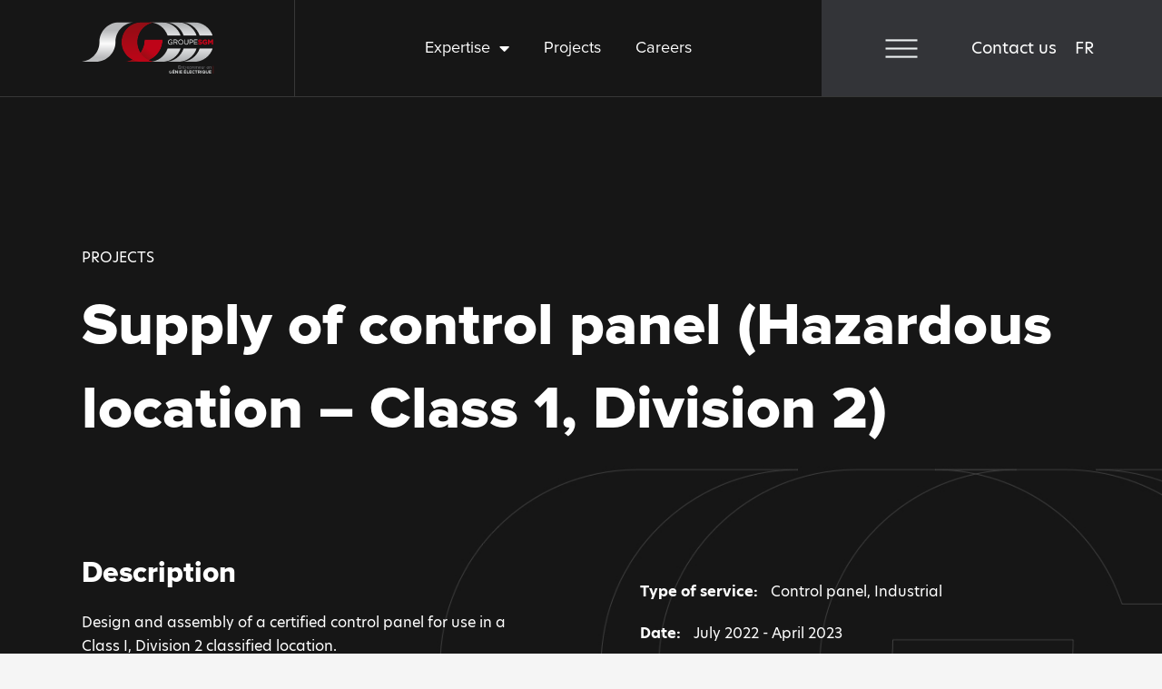

--- FILE ---
content_type: text/html; charset=utf-8
request_url: https://www.google.com/recaptcha/api2/anchor?ar=1&k=6Ldn8VgnAAAAAH6JU6t37EFoi75e9jFNjrQ53FIT&co=aHR0cHM6Ly9ncm91cGVzZ20uY29tOjQ0Mw..&hl=en&v=7gg7H51Q-naNfhmCP3_R47ho&size=invisible&anchor-ms=20000&execute-ms=30000&cb=iogfg4o2d7vq
body_size: 47932
content:
<!DOCTYPE HTML><html dir="ltr" lang="en"><head><meta http-equiv="Content-Type" content="text/html; charset=UTF-8">
<meta http-equiv="X-UA-Compatible" content="IE=edge">
<title>reCAPTCHA</title>
<style type="text/css">
/* cyrillic-ext */
@font-face {
  font-family: 'Roboto';
  font-style: normal;
  font-weight: 400;
  font-stretch: 100%;
  src: url(//fonts.gstatic.com/s/roboto/v48/KFO7CnqEu92Fr1ME7kSn66aGLdTylUAMa3GUBHMdazTgWw.woff2) format('woff2');
  unicode-range: U+0460-052F, U+1C80-1C8A, U+20B4, U+2DE0-2DFF, U+A640-A69F, U+FE2E-FE2F;
}
/* cyrillic */
@font-face {
  font-family: 'Roboto';
  font-style: normal;
  font-weight: 400;
  font-stretch: 100%;
  src: url(//fonts.gstatic.com/s/roboto/v48/KFO7CnqEu92Fr1ME7kSn66aGLdTylUAMa3iUBHMdazTgWw.woff2) format('woff2');
  unicode-range: U+0301, U+0400-045F, U+0490-0491, U+04B0-04B1, U+2116;
}
/* greek-ext */
@font-face {
  font-family: 'Roboto';
  font-style: normal;
  font-weight: 400;
  font-stretch: 100%;
  src: url(//fonts.gstatic.com/s/roboto/v48/KFO7CnqEu92Fr1ME7kSn66aGLdTylUAMa3CUBHMdazTgWw.woff2) format('woff2');
  unicode-range: U+1F00-1FFF;
}
/* greek */
@font-face {
  font-family: 'Roboto';
  font-style: normal;
  font-weight: 400;
  font-stretch: 100%;
  src: url(//fonts.gstatic.com/s/roboto/v48/KFO7CnqEu92Fr1ME7kSn66aGLdTylUAMa3-UBHMdazTgWw.woff2) format('woff2');
  unicode-range: U+0370-0377, U+037A-037F, U+0384-038A, U+038C, U+038E-03A1, U+03A3-03FF;
}
/* math */
@font-face {
  font-family: 'Roboto';
  font-style: normal;
  font-weight: 400;
  font-stretch: 100%;
  src: url(//fonts.gstatic.com/s/roboto/v48/KFO7CnqEu92Fr1ME7kSn66aGLdTylUAMawCUBHMdazTgWw.woff2) format('woff2');
  unicode-range: U+0302-0303, U+0305, U+0307-0308, U+0310, U+0312, U+0315, U+031A, U+0326-0327, U+032C, U+032F-0330, U+0332-0333, U+0338, U+033A, U+0346, U+034D, U+0391-03A1, U+03A3-03A9, U+03B1-03C9, U+03D1, U+03D5-03D6, U+03F0-03F1, U+03F4-03F5, U+2016-2017, U+2034-2038, U+203C, U+2040, U+2043, U+2047, U+2050, U+2057, U+205F, U+2070-2071, U+2074-208E, U+2090-209C, U+20D0-20DC, U+20E1, U+20E5-20EF, U+2100-2112, U+2114-2115, U+2117-2121, U+2123-214F, U+2190, U+2192, U+2194-21AE, U+21B0-21E5, U+21F1-21F2, U+21F4-2211, U+2213-2214, U+2216-22FF, U+2308-230B, U+2310, U+2319, U+231C-2321, U+2336-237A, U+237C, U+2395, U+239B-23B7, U+23D0, U+23DC-23E1, U+2474-2475, U+25AF, U+25B3, U+25B7, U+25BD, U+25C1, U+25CA, U+25CC, U+25FB, U+266D-266F, U+27C0-27FF, U+2900-2AFF, U+2B0E-2B11, U+2B30-2B4C, U+2BFE, U+3030, U+FF5B, U+FF5D, U+1D400-1D7FF, U+1EE00-1EEFF;
}
/* symbols */
@font-face {
  font-family: 'Roboto';
  font-style: normal;
  font-weight: 400;
  font-stretch: 100%;
  src: url(//fonts.gstatic.com/s/roboto/v48/KFO7CnqEu92Fr1ME7kSn66aGLdTylUAMaxKUBHMdazTgWw.woff2) format('woff2');
  unicode-range: U+0001-000C, U+000E-001F, U+007F-009F, U+20DD-20E0, U+20E2-20E4, U+2150-218F, U+2190, U+2192, U+2194-2199, U+21AF, U+21E6-21F0, U+21F3, U+2218-2219, U+2299, U+22C4-22C6, U+2300-243F, U+2440-244A, U+2460-24FF, U+25A0-27BF, U+2800-28FF, U+2921-2922, U+2981, U+29BF, U+29EB, U+2B00-2BFF, U+4DC0-4DFF, U+FFF9-FFFB, U+10140-1018E, U+10190-1019C, U+101A0, U+101D0-101FD, U+102E0-102FB, U+10E60-10E7E, U+1D2C0-1D2D3, U+1D2E0-1D37F, U+1F000-1F0FF, U+1F100-1F1AD, U+1F1E6-1F1FF, U+1F30D-1F30F, U+1F315, U+1F31C, U+1F31E, U+1F320-1F32C, U+1F336, U+1F378, U+1F37D, U+1F382, U+1F393-1F39F, U+1F3A7-1F3A8, U+1F3AC-1F3AF, U+1F3C2, U+1F3C4-1F3C6, U+1F3CA-1F3CE, U+1F3D4-1F3E0, U+1F3ED, U+1F3F1-1F3F3, U+1F3F5-1F3F7, U+1F408, U+1F415, U+1F41F, U+1F426, U+1F43F, U+1F441-1F442, U+1F444, U+1F446-1F449, U+1F44C-1F44E, U+1F453, U+1F46A, U+1F47D, U+1F4A3, U+1F4B0, U+1F4B3, U+1F4B9, U+1F4BB, U+1F4BF, U+1F4C8-1F4CB, U+1F4D6, U+1F4DA, U+1F4DF, U+1F4E3-1F4E6, U+1F4EA-1F4ED, U+1F4F7, U+1F4F9-1F4FB, U+1F4FD-1F4FE, U+1F503, U+1F507-1F50B, U+1F50D, U+1F512-1F513, U+1F53E-1F54A, U+1F54F-1F5FA, U+1F610, U+1F650-1F67F, U+1F687, U+1F68D, U+1F691, U+1F694, U+1F698, U+1F6AD, U+1F6B2, U+1F6B9-1F6BA, U+1F6BC, U+1F6C6-1F6CF, U+1F6D3-1F6D7, U+1F6E0-1F6EA, U+1F6F0-1F6F3, U+1F6F7-1F6FC, U+1F700-1F7FF, U+1F800-1F80B, U+1F810-1F847, U+1F850-1F859, U+1F860-1F887, U+1F890-1F8AD, U+1F8B0-1F8BB, U+1F8C0-1F8C1, U+1F900-1F90B, U+1F93B, U+1F946, U+1F984, U+1F996, U+1F9E9, U+1FA00-1FA6F, U+1FA70-1FA7C, U+1FA80-1FA89, U+1FA8F-1FAC6, U+1FACE-1FADC, U+1FADF-1FAE9, U+1FAF0-1FAF8, U+1FB00-1FBFF;
}
/* vietnamese */
@font-face {
  font-family: 'Roboto';
  font-style: normal;
  font-weight: 400;
  font-stretch: 100%;
  src: url(//fonts.gstatic.com/s/roboto/v48/KFO7CnqEu92Fr1ME7kSn66aGLdTylUAMa3OUBHMdazTgWw.woff2) format('woff2');
  unicode-range: U+0102-0103, U+0110-0111, U+0128-0129, U+0168-0169, U+01A0-01A1, U+01AF-01B0, U+0300-0301, U+0303-0304, U+0308-0309, U+0323, U+0329, U+1EA0-1EF9, U+20AB;
}
/* latin-ext */
@font-face {
  font-family: 'Roboto';
  font-style: normal;
  font-weight: 400;
  font-stretch: 100%;
  src: url(//fonts.gstatic.com/s/roboto/v48/KFO7CnqEu92Fr1ME7kSn66aGLdTylUAMa3KUBHMdazTgWw.woff2) format('woff2');
  unicode-range: U+0100-02BA, U+02BD-02C5, U+02C7-02CC, U+02CE-02D7, U+02DD-02FF, U+0304, U+0308, U+0329, U+1D00-1DBF, U+1E00-1E9F, U+1EF2-1EFF, U+2020, U+20A0-20AB, U+20AD-20C0, U+2113, U+2C60-2C7F, U+A720-A7FF;
}
/* latin */
@font-face {
  font-family: 'Roboto';
  font-style: normal;
  font-weight: 400;
  font-stretch: 100%;
  src: url(//fonts.gstatic.com/s/roboto/v48/KFO7CnqEu92Fr1ME7kSn66aGLdTylUAMa3yUBHMdazQ.woff2) format('woff2');
  unicode-range: U+0000-00FF, U+0131, U+0152-0153, U+02BB-02BC, U+02C6, U+02DA, U+02DC, U+0304, U+0308, U+0329, U+2000-206F, U+20AC, U+2122, U+2191, U+2193, U+2212, U+2215, U+FEFF, U+FFFD;
}
/* cyrillic-ext */
@font-face {
  font-family: 'Roboto';
  font-style: normal;
  font-weight: 500;
  font-stretch: 100%;
  src: url(//fonts.gstatic.com/s/roboto/v48/KFO7CnqEu92Fr1ME7kSn66aGLdTylUAMa3GUBHMdazTgWw.woff2) format('woff2');
  unicode-range: U+0460-052F, U+1C80-1C8A, U+20B4, U+2DE0-2DFF, U+A640-A69F, U+FE2E-FE2F;
}
/* cyrillic */
@font-face {
  font-family: 'Roboto';
  font-style: normal;
  font-weight: 500;
  font-stretch: 100%;
  src: url(//fonts.gstatic.com/s/roboto/v48/KFO7CnqEu92Fr1ME7kSn66aGLdTylUAMa3iUBHMdazTgWw.woff2) format('woff2');
  unicode-range: U+0301, U+0400-045F, U+0490-0491, U+04B0-04B1, U+2116;
}
/* greek-ext */
@font-face {
  font-family: 'Roboto';
  font-style: normal;
  font-weight: 500;
  font-stretch: 100%;
  src: url(//fonts.gstatic.com/s/roboto/v48/KFO7CnqEu92Fr1ME7kSn66aGLdTylUAMa3CUBHMdazTgWw.woff2) format('woff2');
  unicode-range: U+1F00-1FFF;
}
/* greek */
@font-face {
  font-family: 'Roboto';
  font-style: normal;
  font-weight: 500;
  font-stretch: 100%;
  src: url(//fonts.gstatic.com/s/roboto/v48/KFO7CnqEu92Fr1ME7kSn66aGLdTylUAMa3-UBHMdazTgWw.woff2) format('woff2');
  unicode-range: U+0370-0377, U+037A-037F, U+0384-038A, U+038C, U+038E-03A1, U+03A3-03FF;
}
/* math */
@font-face {
  font-family: 'Roboto';
  font-style: normal;
  font-weight: 500;
  font-stretch: 100%;
  src: url(//fonts.gstatic.com/s/roboto/v48/KFO7CnqEu92Fr1ME7kSn66aGLdTylUAMawCUBHMdazTgWw.woff2) format('woff2');
  unicode-range: U+0302-0303, U+0305, U+0307-0308, U+0310, U+0312, U+0315, U+031A, U+0326-0327, U+032C, U+032F-0330, U+0332-0333, U+0338, U+033A, U+0346, U+034D, U+0391-03A1, U+03A3-03A9, U+03B1-03C9, U+03D1, U+03D5-03D6, U+03F0-03F1, U+03F4-03F5, U+2016-2017, U+2034-2038, U+203C, U+2040, U+2043, U+2047, U+2050, U+2057, U+205F, U+2070-2071, U+2074-208E, U+2090-209C, U+20D0-20DC, U+20E1, U+20E5-20EF, U+2100-2112, U+2114-2115, U+2117-2121, U+2123-214F, U+2190, U+2192, U+2194-21AE, U+21B0-21E5, U+21F1-21F2, U+21F4-2211, U+2213-2214, U+2216-22FF, U+2308-230B, U+2310, U+2319, U+231C-2321, U+2336-237A, U+237C, U+2395, U+239B-23B7, U+23D0, U+23DC-23E1, U+2474-2475, U+25AF, U+25B3, U+25B7, U+25BD, U+25C1, U+25CA, U+25CC, U+25FB, U+266D-266F, U+27C0-27FF, U+2900-2AFF, U+2B0E-2B11, U+2B30-2B4C, U+2BFE, U+3030, U+FF5B, U+FF5D, U+1D400-1D7FF, U+1EE00-1EEFF;
}
/* symbols */
@font-face {
  font-family: 'Roboto';
  font-style: normal;
  font-weight: 500;
  font-stretch: 100%;
  src: url(//fonts.gstatic.com/s/roboto/v48/KFO7CnqEu92Fr1ME7kSn66aGLdTylUAMaxKUBHMdazTgWw.woff2) format('woff2');
  unicode-range: U+0001-000C, U+000E-001F, U+007F-009F, U+20DD-20E0, U+20E2-20E4, U+2150-218F, U+2190, U+2192, U+2194-2199, U+21AF, U+21E6-21F0, U+21F3, U+2218-2219, U+2299, U+22C4-22C6, U+2300-243F, U+2440-244A, U+2460-24FF, U+25A0-27BF, U+2800-28FF, U+2921-2922, U+2981, U+29BF, U+29EB, U+2B00-2BFF, U+4DC0-4DFF, U+FFF9-FFFB, U+10140-1018E, U+10190-1019C, U+101A0, U+101D0-101FD, U+102E0-102FB, U+10E60-10E7E, U+1D2C0-1D2D3, U+1D2E0-1D37F, U+1F000-1F0FF, U+1F100-1F1AD, U+1F1E6-1F1FF, U+1F30D-1F30F, U+1F315, U+1F31C, U+1F31E, U+1F320-1F32C, U+1F336, U+1F378, U+1F37D, U+1F382, U+1F393-1F39F, U+1F3A7-1F3A8, U+1F3AC-1F3AF, U+1F3C2, U+1F3C4-1F3C6, U+1F3CA-1F3CE, U+1F3D4-1F3E0, U+1F3ED, U+1F3F1-1F3F3, U+1F3F5-1F3F7, U+1F408, U+1F415, U+1F41F, U+1F426, U+1F43F, U+1F441-1F442, U+1F444, U+1F446-1F449, U+1F44C-1F44E, U+1F453, U+1F46A, U+1F47D, U+1F4A3, U+1F4B0, U+1F4B3, U+1F4B9, U+1F4BB, U+1F4BF, U+1F4C8-1F4CB, U+1F4D6, U+1F4DA, U+1F4DF, U+1F4E3-1F4E6, U+1F4EA-1F4ED, U+1F4F7, U+1F4F9-1F4FB, U+1F4FD-1F4FE, U+1F503, U+1F507-1F50B, U+1F50D, U+1F512-1F513, U+1F53E-1F54A, U+1F54F-1F5FA, U+1F610, U+1F650-1F67F, U+1F687, U+1F68D, U+1F691, U+1F694, U+1F698, U+1F6AD, U+1F6B2, U+1F6B9-1F6BA, U+1F6BC, U+1F6C6-1F6CF, U+1F6D3-1F6D7, U+1F6E0-1F6EA, U+1F6F0-1F6F3, U+1F6F7-1F6FC, U+1F700-1F7FF, U+1F800-1F80B, U+1F810-1F847, U+1F850-1F859, U+1F860-1F887, U+1F890-1F8AD, U+1F8B0-1F8BB, U+1F8C0-1F8C1, U+1F900-1F90B, U+1F93B, U+1F946, U+1F984, U+1F996, U+1F9E9, U+1FA00-1FA6F, U+1FA70-1FA7C, U+1FA80-1FA89, U+1FA8F-1FAC6, U+1FACE-1FADC, U+1FADF-1FAE9, U+1FAF0-1FAF8, U+1FB00-1FBFF;
}
/* vietnamese */
@font-face {
  font-family: 'Roboto';
  font-style: normal;
  font-weight: 500;
  font-stretch: 100%;
  src: url(//fonts.gstatic.com/s/roboto/v48/KFO7CnqEu92Fr1ME7kSn66aGLdTylUAMa3OUBHMdazTgWw.woff2) format('woff2');
  unicode-range: U+0102-0103, U+0110-0111, U+0128-0129, U+0168-0169, U+01A0-01A1, U+01AF-01B0, U+0300-0301, U+0303-0304, U+0308-0309, U+0323, U+0329, U+1EA0-1EF9, U+20AB;
}
/* latin-ext */
@font-face {
  font-family: 'Roboto';
  font-style: normal;
  font-weight: 500;
  font-stretch: 100%;
  src: url(//fonts.gstatic.com/s/roboto/v48/KFO7CnqEu92Fr1ME7kSn66aGLdTylUAMa3KUBHMdazTgWw.woff2) format('woff2');
  unicode-range: U+0100-02BA, U+02BD-02C5, U+02C7-02CC, U+02CE-02D7, U+02DD-02FF, U+0304, U+0308, U+0329, U+1D00-1DBF, U+1E00-1E9F, U+1EF2-1EFF, U+2020, U+20A0-20AB, U+20AD-20C0, U+2113, U+2C60-2C7F, U+A720-A7FF;
}
/* latin */
@font-face {
  font-family: 'Roboto';
  font-style: normal;
  font-weight: 500;
  font-stretch: 100%;
  src: url(//fonts.gstatic.com/s/roboto/v48/KFO7CnqEu92Fr1ME7kSn66aGLdTylUAMa3yUBHMdazQ.woff2) format('woff2');
  unicode-range: U+0000-00FF, U+0131, U+0152-0153, U+02BB-02BC, U+02C6, U+02DA, U+02DC, U+0304, U+0308, U+0329, U+2000-206F, U+20AC, U+2122, U+2191, U+2193, U+2212, U+2215, U+FEFF, U+FFFD;
}
/* cyrillic-ext */
@font-face {
  font-family: 'Roboto';
  font-style: normal;
  font-weight: 900;
  font-stretch: 100%;
  src: url(//fonts.gstatic.com/s/roboto/v48/KFO7CnqEu92Fr1ME7kSn66aGLdTylUAMa3GUBHMdazTgWw.woff2) format('woff2');
  unicode-range: U+0460-052F, U+1C80-1C8A, U+20B4, U+2DE0-2DFF, U+A640-A69F, U+FE2E-FE2F;
}
/* cyrillic */
@font-face {
  font-family: 'Roboto';
  font-style: normal;
  font-weight: 900;
  font-stretch: 100%;
  src: url(//fonts.gstatic.com/s/roboto/v48/KFO7CnqEu92Fr1ME7kSn66aGLdTylUAMa3iUBHMdazTgWw.woff2) format('woff2');
  unicode-range: U+0301, U+0400-045F, U+0490-0491, U+04B0-04B1, U+2116;
}
/* greek-ext */
@font-face {
  font-family: 'Roboto';
  font-style: normal;
  font-weight: 900;
  font-stretch: 100%;
  src: url(//fonts.gstatic.com/s/roboto/v48/KFO7CnqEu92Fr1ME7kSn66aGLdTylUAMa3CUBHMdazTgWw.woff2) format('woff2');
  unicode-range: U+1F00-1FFF;
}
/* greek */
@font-face {
  font-family: 'Roboto';
  font-style: normal;
  font-weight: 900;
  font-stretch: 100%;
  src: url(//fonts.gstatic.com/s/roboto/v48/KFO7CnqEu92Fr1ME7kSn66aGLdTylUAMa3-UBHMdazTgWw.woff2) format('woff2');
  unicode-range: U+0370-0377, U+037A-037F, U+0384-038A, U+038C, U+038E-03A1, U+03A3-03FF;
}
/* math */
@font-face {
  font-family: 'Roboto';
  font-style: normal;
  font-weight: 900;
  font-stretch: 100%;
  src: url(//fonts.gstatic.com/s/roboto/v48/KFO7CnqEu92Fr1ME7kSn66aGLdTylUAMawCUBHMdazTgWw.woff2) format('woff2');
  unicode-range: U+0302-0303, U+0305, U+0307-0308, U+0310, U+0312, U+0315, U+031A, U+0326-0327, U+032C, U+032F-0330, U+0332-0333, U+0338, U+033A, U+0346, U+034D, U+0391-03A1, U+03A3-03A9, U+03B1-03C9, U+03D1, U+03D5-03D6, U+03F0-03F1, U+03F4-03F5, U+2016-2017, U+2034-2038, U+203C, U+2040, U+2043, U+2047, U+2050, U+2057, U+205F, U+2070-2071, U+2074-208E, U+2090-209C, U+20D0-20DC, U+20E1, U+20E5-20EF, U+2100-2112, U+2114-2115, U+2117-2121, U+2123-214F, U+2190, U+2192, U+2194-21AE, U+21B0-21E5, U+21F1-21F2, U+21F4-2211, U+2213-2214, U+2216-22FF, U+2308-230B, U+2310, U+2319, U+231C-2321, U+2336-237A, U+237C, U+2395, U+239B-23B7, U+23D0, U+23DC-23E1, U+2474-2475, U+25AF, U+25B3, U+25B7, U+25BD, U+25C1, U+25CA, U+25CC, U+25FB, U+266D-266F, U+27C0-27FF, U+2900-2AFF, U+2B0E-2B11, U+2B30-2B4C, U+2BFE, U+3030, U+FF5B, U+FF5D, U+1D400-1D7FF, U+1EE00-1EEFF;
}
/* symbols */
@font-face {
  font-family: 'Roboto';
  font-style: normal;
  font-weight: 900;
  font-stretch: 100%;
  src: url(//fonts.gstatic.com/s/roboto/v48/KFO7CnqEu92Fr1ME7kSn66aGLdTylUAMaxKUBHMdazTgWw.woff2) format('woff2');
  unicode-range: U+0001-000C, U+000E-001F, U+007F-009F, U+20DD-20E0, U+20E2-20E4, U+2150-218F, U+2190, U+2192, U+2194-2199, U+21AF, U+21E6-21F0, U+21F3, U+2218-2219, U+2299, U+22C4-22C6, U+2300-243F, U+2440-244A, U+2460-24FF, U+25A0-27BF, U+2800-28FF, U+2921-2922, U+2981, U+29BF, U+29EB, U+2B00-2BFF, U+4DC0-4DFF, U+FFF9-FFFB, U+10140-1018E, U+10190-1019C, U+101A0, U+101D0-101FD, U+102E0-102FB, U+10E60-10E7E, U+1D2C0-1D2D3, U+1D2E0-1D37F, U+1F000-1F0FF, U+1F100-1F1AD, U+1F1E6-1F1FF, U+1F30D-1F30F, U+1F315, U+1F31C, U+1F31E, U+1F320-1F32C, U+1F336, U+1F378, U+1F37D, U+1F382, U+1F393-1F39F, U+1F3A7-1F3A8, U+1F3AC-1F3AF, U+1F3C2, U+1F3C4-1F3C6, U+1F3CA-1F3CE, U+1F3D4-1F3E0, U+1F3ED, U+1F3F1-1F3F3, U+1F3F5-1F3F7, U+1F408, U+1F415, U+1F41F, U+1F426, U+1F43F, U+1F441-1F442, U+1F444, U+1F446-1F449, U+1F44C-1F44E, U+1F453, U+1F46A, U+1F47D, U+1F4A3, U+1F4B0, U+1F4B3, U+1F4B9, U+1F4BB, U+1F4BF, U+1F4C8-1F4CB, U+1F4D6, U+1F4DA, U+1F4DF, U+1F4E3-1F4E6, U+1F4EA-1F4ED, U+1F4F7, U+1F4F9-1F4FB, U+1F4FD-1F4FE, U+1F503, U+1F507-1F50B, U+1F50D, U+1F512-1F513, U+1F53E-1F54A, U+1F54F-1F5FA, U+1F610, U+1F650-1F67F, U+1F687, U+1F68D, U+1F691, U+1F694, U+1F698, U+1F6AD, U+1F6B2, U+1F6B9-1F6BA, U+1F6BC, U+1F6C6-1F6CF, U+1F6D3-1F6D7, U+1F6E0-1F6EA, U+1F6F0-1F6F3, U+1F6F7-1F6FC, U+1F700-1F7FF, U+1F800-1F80B, U+1F810-1F847, U+1F850-1F859, U+1F860-1F887, U+1F890-1F8AD, U+1F8B0-1F8BB, U+1F8C0-1F8C1, U+1F900-1F90B, U+1F93B, U+1F946, U+1F984, U+1F996, U+1F9E9, U+1FA00-1FA6F, U+1FA70-1FA7C, U+1FA80-1FA89, U+1FA8F-1FAC6, U+1FACE-1FADC, U+1FADF-1FAE9, U+1FAF0-1FAF8, U+1FB00-1FBFF;
}
/* vietnamese */
@font-face {
  font-family: 'Roboto';
  font-style: normal;
  font-weight: 900;
  font-stretch: 100%;
  src: url(//fonts.gstatic.com/s/roboto/v48/KFO7CnqEu92Fr1ME7kSn66aGLdTylUAMa3OUBHMdazTgWw.woff2) format('woff2');
  unicode-range: U+0102-0103, U+0110-0111, U+0128-0129, U+0168-0169, U+01A0-01A1, U+01AF-01B0, U+0300-0301, U+0303-0304, U+0308-0309, U+0323, U+0329, U+1EA0-1EF9, U+20AB;
}
/* latin-ext */
@font-face {
  font-family: 'Roboto';
  font-style: normal;
  font-weight: 900;
  font-stretch: 100%;
  src: url(//fonts.gstatic.com/s/roboto/v48/KFO7CnqEu92Fr1ME7kSn66aGLdTylUAMa3KUBHMdazTgWw.woff2) format('woff2');
  unicode-range: U+0100-02BA, U+02BD-02C5, U+02C7-02CC, U+02CE-02D7, U+02DD-02FF, U+0304, U+0308, U+0329, U+1D00-1DBF, U+1E00-1E9F, U+1EF2-1EFF, U+2020, U+20A0-20AB, U+20AD-20C0, U+2113, U+2C60-2C7F, U+A720-A7FF;
}
/* latin */
@font-face {
  font-family: 'Roboto';
  font-style: normal;
  font-weight: 900;
  font-stretch: 100%;
  src: url(//fonts.gstatic.com/s/roboto/v48/KFO7CnqEu92Fr1ME7kSn66aGLdTylUAMa3yUBHMdazQ.woff2) format('woff2');
  unicode-range: U+0000-00FF, U+0131, U+0152-0153, U+02BB-02BC, U+02C6, U+02DA, U+02DC, U+0304, U+0308, U+0329, U+2000-206F, U+20AC, U+2122, U+2191, U+2193, U+2212, U+2215, U+FEFF, U+FFFD;
}

</style>
<link rel="stylesheet" type="text/css" href="https://www.gstatic.com/recaptcha/releases/7gg7H51Q-naNfhmCP3_R47ho/styles__ltr.css">
<script nonce="ShkLNQLBn_lNWjTG5IHB0A" type="text/javascript">window['__recaptcha_api'] = 'https://www.google.com/recaptcha/api2/';</script>
<script type="text/javascript" src="https://www.gstatic.com/recaptcha/releases/7gg7H51Q-naNfhmCP3_R47ho/recaptcha__en.js" nonce="ShkLNQLBn_lNWjTG5IHB0A">
      
    </script></head>
<body><div id="rc-anchor-alert" class="rc-anchor-alert"></div>
<input type="hidden" id="recaptcha-token" value="[base64]">
<script type="text/javascript" nonce="ShkLNQLBn_lNWjTG5IHB0A">
      recaptcha.anchor.Main.init("[\x22ainput\x22,[\x22bgdata\x22,\x22\x22,\[base64]/[base64]/[base64]/[base64]/cjw8ejpyPj4+eil9Y2F0Y2gobCl7dGhyb3cgbDt9fSxIPWZ1bmN0aW9uKHcsdCx6KXtpZih3PT0xOTR8fHc9PTIwOCl0LnZbd10/dC52W3ddLmNvbmNhdCh6KTp0LnZbd109b2Yoeix0KTtlbHNle2lmKHQuYkImJnchPTMxNylyZXR1cm47dz09NjZ8fHc9PTEyMnx8dz09NDcwfHx3PT00NHx8dz09NDE2fHx3PT0zOTd8fHc9PTQyMXx8dz09Njh8fHc9PTcwfHx3PT0xODQ/[base64]/[base64]/[base64]/bmV3IGRbVl0oSlswXSk6cD09Mj9uZXcgZFtWXShKWzBdLEpbMV0pOnA9PTM/bmV3IGRbVl0oSlswXSxKWzFdLEpbMl0pOnA9PTQ/[base64]/[base64]/[base64]/[base64]\x22,\[base64]\\u003d\x22,\x22wr82dcK5XQ/Cl0LDgcOXwr5gA8K/GEfCkinDmsOfw4nDvsKdUzHCs8KRGwXCsG4HVcO0wrPDrcK/w64QN0J/dEPClcKCw7g2e8O9B13DisKlcEzCoMONw6FocsKXA8KiTsKqPsKfwqFBwpDCtCY/wrtPw4zDtQhKwofCsHoTwoDDvGdOMMORwqh0w5vDgEjCknkRwqTCh8Ofw5rChcKMw7ZKBX1YTF3CoilXScK1b0bDmMKTXxNoa8O1wp0BARsUacO8w77DoQbDssOISMODeMOuP8Kiw5JKZzk6aB4rejx5wrnDo2YtEi1yw7Jww5giw4DDizNSZCRAFU/Ch8KPw7hiTTYtCMOSwrDDgxbDqcOwO3zDuzN6KSdfwpHCsBQ4wqwpeUfCrsOpwoPCoijCuhnDgwwDw7LDlsKSw6Ahw75fSVTCrcKZw7PDj8OwesOGHsOVwrxfw4g4Uz7DksKJwqzCsjAaRXbCrsOoasKqw6RbwqrCt1BJKcOEIsK5RGfCnkI7En/DqmLDi8OjwpUjasKtVMKvw5F6F8KIC8O9w6/CkVPCkcO9w6cRfMOlaA0uKsOmw43Cp8Ovw6XCp0NYw6llwo3Cj1sQKDxZw4nCgizDlHsNZB4UKhlww7jDjRZMNRJaVsKcw7gsw63Ci8OKTcORwpVYNMK/KsKQfGRgw7HDryjDpMK/wpbCv2fDvl/DpxoLaAwHewAIV8KuwrZlwoFGIzQPw6TCrQFrw63CiW5DwpAPB3LClUYvw73Cl8Kqw5JoD3fCr1/Ds8KNKsKpwrDDjGgVIMK2wp7DlsK1I1klwo3CoMOjd8OVwo7DtDTDkF0wbMK4wrXDmMOvYMKWwpBvw4UcLU/CtsKkMgx8KhTCnUTDnsKyw4TCmcOtw5vCo8OwZMKkwqvDphTDvR7Dm2IvwrrDscKtcsK7EcKeJWkdwrMRwqo6eBnDuAl4w6XCmjfCl2dcwobDjSDDjUZUw5nDiGUOw4IBw67DrCHCmCQ/w6LCiHpjL2BtcWXDoiErLcOeTFXCmMOKW8OcwqRUDcK9wrXCtMOAw6TCkBXCnngvLCIaJl0/w6jDkgFbWATCq2hUwqLCgsOiw6ZPOcO/wpnDiEYxDsKXDi3CnFzCoV49wrzCmsK+PTR9w5nDhw/[base64]/[base64]/wrrCrMKjwoTCiMORa0jDrsO3aVzDpzxNfWJuw7lewqIWw4LCqcKCwo/Cm8KhwoUbcCnDkH4Mw7fCt8OnQQ9ew7Ftw5Vlw5TCv8Kkw5PDl8ORTTp1woItw7pBRi/[base64]/w4bDv0vChBAHwpdvEMK8ScKNw5TDjMKPwrLCsQLCmsOncMK7PsKPwqDDhm1lb119ZsKIbMKlJsKVwqPDhsOxwpcbw612w6/DijlawoXDk2DDg3HDg1nCpHR4w6TDgMKpYsKcwqkwNDspwrzDlcKnKXPDgF1Dw51Bw7I7aMOCSUQmEMK/KDjClQJrwrdQwr3DmMO5Y8KQBcO6wr1Xw7rCncKhR8KCFsK2QcKJPEo4wrrCmcKENyvCk1jDhMKhfV0PWBsBJS/[base64]/Dhhw7wrNXwoRoGGxIwrrCj8KbH8OsRHTDsWsVwqnDhsOtw7bDuEtuw7nDt8KoeMKoXj9xUzXDmFcCR8KuwovDgmIZHn1UZijCrkzDmz4BwoYNGWPCkADCvXJnMsOKw6/[base64]/[base64]/wr1jw5nCqMONazTCncKUZsOBWMO6e8OzCsKXDsOtwqvCkiNHwp1aQ8OWbMOiw5JDw78PTMO1GsO9YsObNcOdwrwvOTbCsATDrMK+wpfCscOXPsK+w7/[base64]/DoMOwE8O8w67DiWJ8woouZiEHw6MUY8OceRJzwqZowpPCkmFiw4rCm8OVRAooeVjDjy/Di8OAw7TCoMKtwrlTPklRwr7DnwHCj8KUd1xnwp/[base64]/Du8KdHsOEQTPDi3jDosKMwqZTDVXDrD/Cq8Osw77Dl2wxTsKRwp4Zw4Uqw44oWgVeOgsYw4HCqgoLDcOVwpN/[base64]/ScKEworCjsOQaMOBAErDh2IOVQRwUQvCrjbCo8KPa3AnwpnDiycswrjCtsOVw5fCtsOUX0jDuRDCsCvDsXxaCsO8KB44wpHCksOaUcO6GmAXVsKjw782w4/DhsONKcKld0zCnBjCocKUaMKsAMKewoYLw7DCjSgFSsKOwrAUwodtwpBnw7d6w487wqXDjsKAX07DrV0gSCDCiGfCnAYtASoZwr4bw4XDlcO8wpgaTcKKGmJSHMOSOsKeUMKiwoRRw4ZtfcKAGWl0wojCssO+wp/DphVHYX/[base64]/w7nCnsKGwqTDlsKzCwIYwrjDrTRUDnTCisKYFcOeHMKhwqpXQ8KjEsKQwqAoaVB/QwZ/wpvDjkPCkFI5J8OuRUTDjcKsBEDCtcK4NMOewpdbDAXCqjdyeyjDnEZSwqdIwr3DsG4Jw6oaHcK/S3UxH8OQwpU5wrNSChZPAcOTw4o6QMK/WsK1Y8KyRA/Cu8Ovw4Erw6jDtsO9w7LDtsOCZDrDgMK7BsO+McKNLXjDhRvDnsOJw7HCnsO/w41DwprDmsOWwrrCjMO5eCU1TMOkw5xTw63DniFiUnvCrm8BDsK9w47DiMO9wo8SYMKuZcOaVMK/[base64]/DmsOrJ8K4MlhcFWjCnH8GworCpcKKw6PCkMO4wqLDkjnChU/Dn3DDlmXDi8KORsKEwqQDwphcWktewoXCjkZhw6gzCkA/w7FvHMKpFQnCoXNzwpAwTMKTAsKAwp4Vw43Dj8O4fsO0BcO6A2Zpw5PCl8KzGkBkXMK2wpcawp3DmxXDrX7Dn8KdwrgeYDlXZnUSw5ZZw58/w7dJw6UNNGINJnXCvB05w55twpRNw4PCncOdw6bDkXvCo8KkTR7CmwXDocKZwqxewqUqez3CgMKHOgNeT15FEz/Dmkhxw6jDk8O5NsObV8KyQicvwpk2woHDuMOywptzOMO0wrl7VsOow5c/w6kAJzI8wo/Cs8OswrHDp8Kjf8O/[base64]/DpCdjN8O4w4DDicOEw6PDlsOLacOMwo3DrsOKw7DDqRFGXcKlcBrDrcOww5QCw4TDlMO0IsKkTAfDkSXCh3Jhw43Cs8Kcw5hlaHQCHsO5KU7CmcO4wqPDpFRKYcOvaHnCgS57w6HDh8K/czHCuFIfw6TDjx7CinBaL2nCpghpNwYNP8Kkw53Dn3PDt8KbWiAowoF+wobCl2gYOMKtCBnDpgEcw6jCvHUYRMOuw7nCoSdRUhLCscOYdBoSOCXCgH1MwolYw5YoUkZIwqQFf8OAf8KHAzBYLGJbw6rDmsKOSkzDonxfFjXConpHXsKjE8KCw6NkRFFvw48Awp/CiD/CqMOmwphQciPDqMK0V2zCoTwnw5dUTSJ0KghawojDp8Ofw7nCiMK6w6HDix/[base64]/[base64]/DhMKuFsKecBopTcK/wqwBNWNHBnrDn8O/wpJNwpHDl1zDsToWblp9woZcw7DCtsOwwp4owq7CsRLCpsO+KMO/[base64]/DgHLClsK2PsKBPTJJw6nDucKlwo7CtjJiw5nDvMK2w7MsDsOuA8OVKcOVVxNYFsOaw4nCpVE9bsOtflkSZgDCo2nDr8KpOHlPwr7DonZYwq97fA/Drj8uwrnDowTCrXACZUpQw47DoWJ9QMOowrovwpTDp34Hw4jCrTVdb8OmdsKXIsOQBMOraUbDqg5Aw5XCuwfDgihjVsKSw5Uqwq/Do8OQQMOULlTDisOBacOQXsKYw7vDgMOrGkBhW8Obw6bCkVjCn1giwpJgSsKRwo/ChMOhBwEAecKGw4TCr0pIb8KZw6TCp33DjsOPw7hEUWJrwrPDlXHCmMOrw5wKwo/[base64]/[base64]/DkcOHw6vDvcO/G8K3woENwpzCpGzDqsKeYcO0WsOndi7Dqk5ow7dPKcOxwonDlWNlwokgTsK/CRLDmcOqw5tDwrLCp3EFw6HCsnx/w4TDqTMFwoElw4JgJ07Cn8OhJcKww7MIwrXCqcKMw4bCiGfDqcKzccKfw4LDocK0YcKpwoTCg2zDiMOIL0XDgGECYMKmwrXDvsO8IUomw69Awq1xA2IqH8OXwr3Dm8OawoLCj1vCl8KFw4tOOy/Ch8KMZMOGwqbCmDsNwoLCt8O3wqMNIsOxwohpfcKBHQnCgsO8ZyrDpFPCszTDvRLDlsOnw7AGwr/DiwNuVBpxw7LChmLCsBZ3FXweEMOmVMKySVbDn8OebFMxICfDlkbCi8O4w6QKw43DoMK/wqRYw7A/w53DjDHDisKiZWLCrGfCulE8w4PDo8Kkw4VGA8O9wpTCh0UlwqPCucKUwoQGw5PCszpDGcOlfAzDvcKnAcOTw7sYw4QCH3jDqcKbLSTDsDtGwrUVaMOnwr/DngbCjcK0w4Rxw73DqgECwp8jw7rDhBDDn1fDhsKuw7rCghzDqcKnwoHCsMOvwoYRw6PDiFBtDhJgwp9kQcKhbMKVOsOowq5bXXLCrSbDhVDDqMKTLhzDo8KEw7vDtDhHw4/DqsOzHyvCn3BxQsKIVjzDnFI1K1pCMMOQIV9nHWDDoXLDgW7Dl8K2w7vDtcOYZsOlOnHDo8KLVVFwMsK7w5hRNjDDtF1sE8OhwqTCqsOgP8ONwqTChiHDscKuwrdPwpHCoyrCkMO/wpVsw6gXwqfDm8OuBcKsw6tVwpHDvmjDqzRaw4LDsinCmhPCvcKDJMONMcO7Gkg5wrpMwr11wpzCqS0cThALw6tjFMKnCFgowpnCvlguFDjCiMONM8Omwo1aw7bCn8OzQ8Ocw4vDk8KxQxDDv8KmYMOxw6TDqE4RwpsSw7fCs8KrPQRUw5nDhWVTw77CmF/[base64]/[base64]/w5DCqB7CtHFWw6/Dh1d/LcKEJXfCnXHCg8KRLsOUD23DgsOHVcK9McOjw7DCtyRzLR/DsEUZwqJ8w4PDh8OQR8KgE8KPbMOgw77Ck8KCwqc8w7xWw7rDtD/DiitJeEtFwpoQw5fCpSJ4VUI/VSBBwoY7cVpYDcOFwr3ChCHCj1oAFsOsw7dDw5kMwpTCusOqwpJNdGjDtsKVP17CnWUNwoUNwrbDmsOiIMK3w7RBw7nCnGpGXMOmwoLDmzzDlAbDrcKPw51swodzDX9iwqfCrcKUwqbCsDpWw5zDuMORwotMUEtJw67DphfCkGdtwqHDtijDjzhxw5LDgQ/Cp2cNw5nCgxHDnMOUAMKrXcKkwofDhgHDvsO7dsOVcl5TwrXDrUTDnMK3wrnDkMKhPsOvwo/DvSZPE8OMwprDscKjDMKKwqbCk8OBQsK9wpVLwqF/ZBJAA8OCGMK2w4ZQwoI4wr57TGVWG2HDhUDDisKrwpNuw64NwofDhnxeJ1XChFwrNMKWF1hybMKoJsK5wqTCmsOzw57DmFIwasOcwo7DtcOOUQrCpyAHwoHDpMO1IMKJPBIAw7vDui0SATEbw5w3wpsmHsO6A8KiPh3DlMKOXHTDisKTIi/DmsOGOiZQXBVXe8OIwrgRDmtewqt/BiLCtk4yFnobS3dAJhrDi8OEw7rCt8OvbMKiNH3CuGbDjcKhcMOiw47DuD5fNgoUwp7DnsOCbjbDlcOqwokVDMOYw7VCwrvCizjDlsO7eDMQBjg6HsKcXltRw4rCiT7CtXDCgmTDt8K6w7/DtiwKXBcfwpDDj0FpwqYlw6INPsOWTx7DmcKfQ8KZwpdMUcKiw7zCnMKKBx3CmMKgwrVpw5DCm8OjQDoiKMKUwqvDpMOlwq8nKEo7LTl2wrLCqcKgwrrCuMK3DMO9J8Oqwp/DncOncElewq5Hw79qXXtEw6fDohLDhw5QVcOGw5pEGnk2wrbCksK0NETDm0AkfgFGYsOiJsK/w7jDu8O5w45DAcOcwrDDnMKZwqcyMk9xRMK0wpROWcKzNg/[base64]/wp0XfcO+ccKOwoZpdcK5wqQOw41gLxsow4kJw5cgXsO6GWPCrR/Cpw9gwrPDosKxwpPCnMKnw6XDjiXCsWXDvcKHesOOw7XCssK3RsKOw67CvCBAwoY/[base64]/CjkfDkVoSwop4wppGOkIxDMO2wpUnS3TClxzDqmxPw65RWivClMOuIhDDhMK6Z3/[base64]/[base64]/[base64]/CpGzDl8OXw5c+XA9Xwq5Ww7/CkGxKw6rDo1gTIwvDrcKLDxtIw4IHwog2w4/DnTp9wrLDs8KCJBAAFyVww4Avw4nDkjU1ccOWXH4qw6PCpsO5XcOMCVLCi8OPI8KJwrXDrsOIMh5bUHk/[base64]/DkT49N8Krcwdmw6bDo8O1QMKew4Ezw553wpXDi1bCssOYDcO4SFZCwoYRw4YvYy4dwpRdw6LChxNvw54FXsKIw43CkMOJwqpBOsOQaTUSwooFd8KNw77DlQLCq0YZAxRfwr0lwrHDv8Kqw4/Dr8Kgw7zDusKlQcOBwpDDlF0YG8KyQcKgwrh1w5DDrcOJexjDisOnNwfCnsK1VMOWJwtzw4PCvC7DhFbDl8K5w5rDmMKVdXhzDsKww79CbXp5wpnDjwQWScK2wpzCvMKwPW/DsXZNHhvCgizDl8KLwq7CgSLCpMKAwrDCskHDih7Dk14hY8OaFW8UQETDgANJbVYsw7HCusO2IClzdDLCrcOHw58IADY9VwrCtcOnwq/Dg8KFw7rCoCLDksOOw5nClXhkwqTDosOnwpHCqMKWDWTDrMK8w51nw49mw4fDqsOjw7sow6JiLFpkCMK0Rx/DjgPDm8OYccOrHcKPw7jDosOiFcOPw5ptFcOUKh/CjA8fw5J4ScOmWMKyengcw4AoJsKxDUzDs8KRVgjDu8O8PMKgZUTCunNIGh/CrxLChVBmLsKzXSNfwoDDmjXCl8K4woxdw70+wpbDlMOew5VacWvDqMKTwpPDjWPClMKufcKCw5PCjWHCkALDs8O0w47CtxZHAsK6AA/CvzPDnMOcw7bCnQoSWUvDm2/Dk8OrKsOpw6TDsArCrW7ClChUw5PDscKUaWzCmR8xfB/DrMKjTcOvLlDDviXCi8KEAMOzEMO8wo/[base64]/CqVZ+FMO2BVpsIsKFC8KCVlNDPCkdTcKZw5A/[base64]/CgFbDtnYTw5Eyw71aw7twOnljREIlOMKrFMKAwqJTw7jDsHdXBGYqwp3DpcKjP8O3dxIdwozDhcOAwoHDosOrw5gzw67DqsKwAsK6w77DtcOFLBR5w4/Djj3DhQ7Cs2fDpjHDsEjDnnReRj4/[base64]/CpB5nw4QIesKHwoxkAC0oJT8ZO8Kfcy8YfsObwqYOdkVrw65UwozDgsO9MsOFw4/DswLDg8KVCcO/wpkUYMKvw6VGwpIJRsOGYsKGbmDCvk3CjXDCu8KuTMOYwoxZfMKQw4kQVsOvMcOLchrDl8OeKzDChn7DjcKxaxDCtBltwoMkwoTCq8OoGz/CoMKKw6NGwqXCryzDtWXCpMKOAlAlCMKpMcKDw6nDiMKnQMOEMDJ3Lg4+wo/DtkbCrcOnwr3CtcOEW8KLNBLCiT9cwqfDv8OvwrjDn8KiPR/CgUUVwqrCqMKFw4kofTPCsAQsw7BewpTDtwFtb8OGHADDtcKSwo1YdA1TVsKiwooHw7/[base64]/DtMKlw7rCnsO6woUidjBCBcOlc8OdwrlfWxJmw6tbwrnDhMOiw7Iawp7DpCt8wpDCi2k+w6XDm8O1LVbDkcO2wpxvw5nDkWrCl3bDucKBw5ZFwr3CnULCg8Ktw5gaV8ORWXfDlsK/w59CPcKyPcK7w5FIw4x/EcOcwo80w5cMLk3CnmEvwrdFXDrChk9UOwjCpUfCtWAywqUDw6HDnEFJeMO2XcK8GjnCs8OowqzCs3V/wo3DncOhCsOwJsKuIgYkwrfDh8O9EsK1w5Q0w7hjwr/DrmHCnmULWnMKS8Okw50aHsOpw5LCsMOZw6FhS3RBwp/DsVjDlMKSQQZ/G0rDpy3Dt1F6ekp9w5XDgUdmZcKkQMK5BxvCrcOQwqnDqUzDlcKZF27CgMO/woE7wq5NRDN4CzHDssOKSMOsc0UOMsO9w6IUwonDqCbCnEEHw5TDpcOiBMORTGDDjiovw7tEwoHDqsK3fnzCvVN/AsOzwoTDlMO9HsO4wrLCpgrDiCg5DMKBaT9gW8KPcsKhwpYfw7oFwqbCtsK3w5TCm3AUw6LCkkFhS8OVw742FMKqPE4xc8ODw57Di8Oyw7fCklTCpcKawpTDkV/Do2LDjh7DoMK3IE3CuzPCixbDnRNnwpNbwo9wwqXDtzMfwr/[base64]/DnsKCDcKBIcOfRsOLw6YgwprDocOgO8OIwr7CssOTZCU5woM/[base64]/[base64]/wqEnQUh9YcOxw7JyFys9FkLChsO/w7nCqsK2w71ffRc4wrPCkiLCnhHDrMO9wpkUOcOQHnJCw6NeZMKOwoIAQsOuw4kQwrTDoFzCvMOXE8OaD8KKHMKRIcKGR8O/w6wRHgjDlUXDrwc8w4ZqwpdmDnggNMKrOcOOC8OsK8OgdMOmw7fCmXfCl8KcwrIBVcOnKcK2wroIAsKuacOYwp7DthsYwr8fETTDmcKEOMOOT8K+wqIBwqLCocK/GUVGJsKicMOdcMOfcT1YLcKLwrTCuBHDkMOBwoN+H8KmIF4tccOWwrnCtMOTYcOdw7EeD8Ovw6wMfU/[base64]/DpmBkJsKTQcK2b2zDtglWIcKCwo7Cm8K9OsOvw60iw4XDoS9JMFFlS8OkM3fCkcOfw7kgEcO/wqMCKnk2w5/DoMK2wqHDsMKFIMKww4AnSMOcwqrDgxrCj8KsC8KUw4gmwrrDgxp6MjrCl8KHPnBBJ8OdKhtEQzjDjAfCscOnw7zDqxciCz03FxnCkMOZcMOwaitqwqAANsO0w7xvEcK7BsOIwpxIJHojw5nDmcOIXyzDiMKywo5Uw47DocOow5LDrR3CpcOfwqgab8KPXE/[base64]/[base64]/DmsObGBLCgS8Hw4rDgwXClsOWAXhjw5fCv8Okw6wFw6x2DHJ2cR1TA8KQw71iw6gVw7rCozRrw7Ykw65KwoY0wpHCkMOlFcObMFp9K8KawrBQNsOCw4vDmcKJw5VFGcOlw49yInpyUMOsSF3Cs8KvwoxHw4NGw7rDiMOyHcOEbwbDgsOFwpZ/EcOcQHloHMKCHT0dPFYcacK3Zl7CsBLChBlZIHLCim4awpx3wpQtw77CvcKBw6vCr8KCTsKFNknDm0rDthMGDMK2dcK/ZwESw67DpRccX8K2w5J7wpQDwpdlwpIJw7nDi8OnRsKwF8OaSGsVwoRhw4crw5jDrHo5P1/[base64]/CpUHDi8KrwqDDni3Dr8Kyc8O5w6HCiGMUHMK1wr1HUMOaUh9FWMKQw5oEwr9Zw4HCiSYhwqbDhCtNQ0F4NcOrIHUVKHzCoEdSXUxLPnBNfAHDgm/DqAPCu23CrcKEbkXDuAHDm21Zw7bDnh0Uwooww4bCjUHDrFRVYk7CqE0FwoTDnm/[base64]/ZEN1GsK/w7RycVsgw60FwoDDiXVtW8OQwoglw71+GcOKX8KFwr3DmsK7fHfCszLDgFnDu8OiMcKIwp4CDArCjhTChMOzwrrCr8KSw6LCvC3CtsOmwoTCkMO9worCksK7L8KjRRMuOmDDtsOuw4HDq0FVWitMPcOBIx8LwrrDlybDusOwwq3DgcOcw5HDujXDiAcpw5vCgQfDt0U/[base64]/w5fClcOxw5cdwq4TazEITTHDjxdTw4RxLcK2wqPDniDDgsKaUAbCjMKnwqjCn8KvD8OXwqHDg8OEw7XDuGDCkmMqwqPCkcOPwp0bw40tw6jCl8KGw6ImfcO+McOqbcK/w4vDgVMXXQQnw5fCoxMIwrjCqMKcw6RsNsOdw7N2w5bCgsKYwpJPwoYdMwEZCsKjw7UFwos7QxPDvcKLIl0cw5IPF2LCk8Ofw7RlJ8KYwr/Dtlglwo9Ow63CjlHDnmRnw4/Diw1vG3g0EGpYX8KKwo0TwoMuVsO3wqI0w5xwchrClMKGw7Fvw6dXVMOew4LDmA8vwrjDt0zDnWd/MHUpw443WsOnIMKLw4cfw58yMsKZw5zCg2DCnBnCqsO2w4zCm8OYczzDoQfChRtCwo8ow4Z7NCo/wr7DrsOeA1tJIcOFw5RIayB9wpcIPQnCswVMeMODw5Q3wpVGesO6SMKMDQUjw6/DgA5XNlQzZsOMwr4Wf8K6w77Cg3J6wovCjcO3w5dtw4pcwpHCiMKYwoTCkcOcNF3DtcKLwrhowpYBw7Zwwq4mRMKIa8O1w7wYw44FZgjCjnzCksKYSMOkaywHwrgPTcKASyLCpzMNdsOhDMKDbsKiPcOdw4PDssOIw4nCj8K7I8OVaMOrw43CtnoNwrjDmy/DjMK1VmjDmFoea8OhW8Obw5XCnioJRcK9K8OewoFIS8OmChgGdRnCpFgiwpnDpcKdw4pjwqUcOQc/KDHChGzCvMKjw4MEaHVBwpzDthPDiXAZbRUpWMOdwrNiLD96V8OAw4TDjsO/dMKgw7UhPFYnKsO9w70LKcK+w7PCksO6LcOHFQRVwoLDmXPDtMOFIwPCr8OHTmwuw6fDjlLDoEPDjlAZwodmwp8Hw6xWw6DCpQHCnA3DpCZkw5EVw4sbw4nDvMK1wq/CuMOPG3DCvMKsHms4w6BNwqtqwo9Tw609Omhrw6rDjcOTw4HCicK0wrFYXmVawp9bW3HCsMOrwq/CrMOdwpMGw5M0PFZQLQx9elRZw6tmwqzCrcK9wqDCtw7DpcKWw6LDqnpkw7Jaw4lsw7HDlSrDh8K6w4HCvMOswrzChgM+VcK3V8KbwoFMecKgwpvDvcOmEMOaYMK7wozCkn8fw5FcwqHDl8KaI8OZKmPCjcO5wp5Bw6/DuMO/w5vDplYbw7LDvMOSw6cFwojDiX1Ewo1cAcOow6DDq8K3PFjDmcOqwpJAY8OMe8OhwrvDhHLDmAwhwpLDnFpFw7U9M8Ktwrk8P8KGcMKBIWZuw4hKesOSFsKHC8KMOcK/U8KMQitwwo1QwrTCi8ObwozCm8OtWMOmQ8KFZsKgwpfDvwEaN8OjHMKCNcKmw5E6w6bCuyTDmDUCw4B5UXTCnn12egnDsMKuw5tawookMsK4cMOyw57Ds8K2Dn/Dg8OQd8OxRDBACsOWSQpXMcONw4Izw7bDlRLCgD3DvCRsNHw3Z8KJwrbDj8KUZlHDmMK/McO/[base64]/[base64]/wpJbE8OOwpPClcKawph/w6tMw5Apwqd7wqZELsO9B8K+CsOQV8K5woM1F8KUDsOWwqHDqj/CuMOMSVLCj8Oxw79NwotnUnMCDgvDrGYQwovDvMOLIQEgwonChSXDtyIQesKUXEZuUzUEM8Khek99B8OaKsO9Z2fDhMO0dXrCi8KCwoRCJkDCg8Kow6vDrGXDmj7DikxswqTCusKmNMKZBcKuYB7DmsO3McKUwrrClCvDum1mw6PDqsKyw57Co2/DmyXChMObM8K+E0pKEcKyw5HCm8K4wrEqwoLDh8OYYsKWw7RQwq4UXzLDlMKNw7gFVQtPwqRGczrDpD/CuC3Chw9Iw5wuVsKzwoXDhRZuwo9aMXDDgw/CtcKDE3ZTw74xSsKPw4cWX8Kdw6gwClfCo2jDrBpbwpnDkMKiwq0Mw5pxDy/Cr8ObwpvDnQYxwoTCtQ3DmcOkAlcBw5ZXc8KTw6l3G8KRNMKzWcKJwo/ClcKfwqsmGsKGw5YlKRnDiCQBGijDtxdOOMOdJMOkZTcxw7sEwo3DpsO6GMOuw5rDpcKXaMOBVcKvUMKzwrLCi2bCuSheXxktw4jCkMOuMsO8wo/[base64]/CowTCmjbCvCR+LcOQc8Onw61dJBYOHcK6wq/Crzk0RcKQw6JkHMOoPMOYwp4ewr4gwq9Zw7rDhUjCucOfXsKPDsOUAifDrsKrw74OIGDDkyl/w4pEw5HDunIew6hkd0pCTkTChyhIFsKDMsOhw416UcK7wqHCn8OGwrQfPArCv8KRw5XDk8OpfcKNLTVKKkUxwqwlw5khw6ZTwq3ChjXClMKJwrcKwoV6DcO/Hi/[base64]/IWfDoT0CHmBnw6ALwpY5dsOOcBd9ccKoXU/DlUsreMKFwqEqw7bCmcO7RMKyw7TDgMK2wrkaCxXCs8OFwrXCo2HCunAnwo0Lw7Baw7rDjnzCk8OmHcOqw5EeCMK8eMKnwqo6BMOdw7Bcw7/DksK/wrLCgC/CvVF+W8ORw5oQejjCg8KMEsKYZMOnUhkfDQrCssK8dWw3JsO6GcOUw6MrPCHDilE7VyEpwrsAw6kTd8OkTMOMw6fCsTnCpHstbW/[base64]/CmFF2dsKiw70/wphyAEfCpMO/[base64]/[base64]/w7XCtQ/CuMKzw5bCrMOoBcOcw4LDsMKrTAwUAsKyw5LDiVBzw7XCvHrDrMKxCVHDiEhrcVk2w4vCmX7CosKewpDDuU5owqMMw7Vxw7QXL3HDli3CnMKUwprDi8OyHMKaSDtuZDLCmcKgGxXCvHANw5jDs0BQwo9uOlVlXQhBwoPCoMKsByAiwrHCpnhHwpQnwr/CjsOBWS7DicK8wrvCtW7DjzVBw5DCnsKzV8KGwovCscOUw5B6wrpoL8OLJcK7PMKPwqvDh8Kuw6PDqWPCuHTDkMKvUsO+w5LCrcKfFMOAwog/ZxLCr0jCmTBaw6rCoU5lw4nDj8OzccKPYMOJAHrDhkjCg8K+JMORwrQswonCrcK1w5DDsks2AcOHK1/[base64]/Ck8Kxwq4iwojCqcKnPTIMU3BJwrPDvnFBLXPCsFpqwo7DtMK/w6gBVcOQw4AGwqVTwoAqRCDCkcKLwqNLd8KtwqM/WMK6wppGwonClgRWPsKYwoXCqMOSw7h2w6jDp1zDsigATT4kWm3DiMKNw4xPfmAfwrDDusKcw7PCvEvCocO4GksdwrHDgEs3H8Kuwp3DiMOBacOaVsODw4LDk1ZZO1nDmAHCqcOxwrTDj1fCsMKUPyfCvMKCw5Ngd0fCj3fDhSjDlg/DvAIEw67Ds2R3Shs+FcKoFydCQADCpsKdY1kIWMOjJ8Olwr5fw6pkfsK+SX0ewrjCtcKJER7DpsKUKcOuw4FTwqRsWyNdwpDCuxTDowJww511w5MQJ8OcwohMWwnCn8KWY1wqw5PDtcKLwo3Dt8OvwrHDh1bDnRPCnA/DgnLDgMKaWGDDqFMNH8Ktw7BNw63CmWnDvsOaHlTDgm/[base64]/[base64]/[base64]/OmjDt3jDsQRawqxlwr45w7x8w5bDol3Du8OxwrvDg8KnKxwGw5/[base64]/[base64]/CmlZQKcOsYFXCqDgRw7PCqcKBVFArZ8K3wrgSw4gKNDPDjMKRW8K8DWLCoEbDosK5w5JKEVUNV19Cw6dawrxmwqnDq8K9w6/[base64]/Cl8KnOsOJwqUjY37DnA7CgcKfe8OBB30sw5vDvcKkw48eRsODwrYbOcK7wol8e8KWw6lERsK8PzQqwqtyw4TChsKHwqfCm8KxCsO8wofCnmFUw5XCjlLCl8K6ecK9DcOHwo49KsOhB8KWw5UJU8OIw5DDscKgWWILw7JYKcOvwopKw61Mw6/CjEXCki3Cl8KNw6bDmcK5w4/ClH/Cp8KXwqnDrMOMQ8OJBGACdBdaEVnDklw8w6TCoiPDuMOHZhYSdsKKDQnDugLCkWzDqsOcFsKEch3DtcK6ZT3Cs8KHAsOJZ2XCsEHCoCDDqBZqXMKHwrA+w4TChcKow5nCrE/[base64]/DlnQNAnQIwpl5Z8KNwog6wrPDohLClA3DvklxeSrCpMKNwpHDuMKrfnHDnWDCu3HDuGrCtcKLRMOmKMOOwpcIJcOaw4tiVcKdwq8XScOjw40qVXF5bkrDrMO9VzbDliPDtUbDswXCumQ0MsKWSgALw4/DjcKow5R8wpV+EsOafRPDuAbCtsO1w7VxY3XDl8OMwpBga8O5wqfDgMK+csOtwqbCgxQRwqrDi1o5E8KpwpzCp8ORYsKld8OfwpUzRcKCwoNbWsK8w6DDqRnCksOdDnLClcOqVcOcbsKEwozDgsODMSTDqcOuw4PCmsO+UMOhwrDDq8Onwop/wpI1UA0kw6UbUB8TAXzDkFjCn8OuDcKZJ8KFw7AUAcO+IsKTw4QrwprCksKkwqvDjgLDtcOga8Kke25lZxvDmsOrEMORwr3CicKwwooow4bDmRZ+KEDCnw4+dkVeElZCw7YTS8KmwpFkC1/CrEzDpcKewptxw6YxC8K3DBLDpRUCLcK4bgcFw6TCocKWNMKNd2AHw4ZUCynDlcOwRQDDhRpdwrPCusKvw6Ykw4HDoMOEUcK9RAbDvC/CvMOsw7XDt0pHwoHCksOhwqzDiSoEwrpNw7UFAsK6e8KAw5fDo3Vlw7UswqvDhSYqwprDvcKvRTLDj8OcOcONJxMJOwrCtXZ9wrjDtMK/ZMOTwqfDlcO3Ijxbw5Z5wpVLeMOZKMOzBh5YeMKCamdtw6wdKMK5w5rCl2JLXsKgSMKUGMK0w49Dw5sgw5PCm8ODw7bCmnYHXEnDrMKVw7sRwqYoOnbCii3DrMOWFiTDiMKYworDv8Kjw7HDr0wGcXYBw6kGwrHDisKNwpMJHMKbwrXDkF5Mwr/Cih/DnCTDlMOhw7UDwrQDY3Irwpt5A8OJwqwzYnrCizrCgGoowpBhw5Q5Kk7CpAbDpsKUw4NVC8OZwpnCgsOLSXY7w41oSx0cw4xJMcKIw6Ilw5xOwr50T8KaJ8OzwptlXmMUAnLDsQ8qcDHDr8OAA8KjGsOSB8KDJ18Uw4AEbSTDgC/ChMOjwr7Dg8OFwrBKJUrDsMOiCGDDnxEbYnN+A8KqKMK/b8K3w7HCjzbDn8OZw5/DpHYdEXtxw6jDrcKiJsKj\x22],null,[\x22conf\x22,null,\x226Ldn8VgnAAAAAH6JU6t37EFoi75e9jFNjrQ53FIT\x22,0,null,null,null,1,[21,125,63,73,95,87,41,43,42,83,102,105,109,121],[-1442069,193],0,null,null,null,null,0,null,0,null,700,1,null,0,\[base64]/tzcYADoGZWF6dTZkEg4Iiv2INxgAOgVNZklJNBoZCAMSFR0U8JfjNw7/vqUGGcSdCRmc4owCGQ\\u003d\\u003d\x22,0,0,null,null,1,null,0,0],\x22https://groupesgm.com:443\x22,null,[3,1,1],null,null,null,1,3600,[\x22https://www.google.com/intl/en/policies/privacy/\x22,\x22https://www.google.com/intl/en/policies/terms/\x22],\x22M+83A8cgu6A9eqX4NIbRMLu/zXt2B0yNuGgxpd5JtLg\\u003d\x22,1,0,null,1,1766262290594,0,0,[73,185,228,173,225],null,[249],\x22RC-7WBisQywcv_4RQ\x22,null,null,null,null,null,\x220dAFcWeA6WY2iClZFkfpTx7BefCK1jDAt75t5iJMD40_Z4DdZdO_3k0Hg6P7dpKAXWMjjrkEfNqX-w1KgDOSMs58a8icjw7-y7Kw\x22,1766345090583]");
    </script></body></html>

--- FILE ---
content_type: text/css; charset=UTF-8
request_url: https://groupesgm.com/wp-content/uploads/elementor/css/post-6.css?ver=1766084171
body_size: 1196
content:
.elementor-kit-6{--e-global-color-primary:#BE0418;--e-global-color-secondary:#333438;--e-global-color-text:#161616;--e-global-color-accent:#D8D8D8;--e-global-color-e9aaebc:#FFFFFF;--e-global-color-7cc1d50:#676767;--e-global-color-80955c1:#1126A4;--e-global-color-9fcd29b:#EEEEEE;--e-global-typography-primary-font-family:"Proxima Nova";--e-global-typography-secondary-font-family:"Proxima Nova";--e-global-typography-text-font-family:"hero-new";--e-global-typography-accent-font-family:"kallisto";color:var( --e-global-color-text );font-family:"hero-new", Sans-serif;font-size:18px;line-height:26px;}.elementor-kit-6 e-page-transition{background-color:#FFBC7D;}.elementor-kit-6 p{margin-block-end:0px;}.elementor-kit-6 a{color:var( --e-global-color-primary );}.elementor-kit-6 a:hover{color:var( --e-global-color-primary );}body{overflow-x:inherit !important;}.elementor a, .elementor a:link, .elementor a:focus, .elementor a:active, .elementor a:hover{text-decoration:inherit !important;}.elementor a:link, .elementor .smooth-hover a:link, {transition:inherit;}.elementor-kit-6 h1{color:var( --e-global-color-e9aaebc );font-family:"Proxima Nova", Sans-serif;font-size:66px;font-weight:800;line-height:72px;}.elementor-kit-6 h2{color:var( --e-global-color-text );font-family:"Proxima Nova", Sans-serif;font-size:40px;font-weight:800;line-height:44px;}.elementor-kit-6 h3{color:var( --e-global-color-text );font-family:"Proxima Nova", Sans-serif;font-size:32px;font-weight:800;line-height:40px;}.elementor-kit-6 h4{color:var( --e-global-color-text );font-family:"Proxima Nova", Sans-serif;font-size:24px;font-weight:800;line-height:26px;}.elementor-kit-6 h5{color:var( --e-global-color-text );font-family:"Proxima Nova", Sans-serif;font-size:16px;font-weight:700;text-transform:uppercase;line-height:20px;}.elementor-kit-6 h6{color:var( --e-global-color-text );font-size:16px;font-weight:400;text-transform:uppercase;line-height:20px;}.elementor-kit-6 button,.elementor-kit-6 input[type="button"],.elementor-kit-6 input[type="submit"],.elementor-kit-6 .elementor-button{font-family:"Proxima Nova", Sans-serif;font-size:16px;font-weight:500;line-height:20px;}.elementor-kit-6 label{font-family:"Proxima Nova", Sans-serif;font-size:16px;font-weight:400;}.elementor-kit-6 input:not([type="button"]):not([type="submit"]),.elementor-kit-6 textarea,.elementor-kit-6 .elementor-field-textual{font-family:"Proxima Nova", Sans-serif;font-size:16px;font-weight:400;}.elementor-section.elementor-section-boxed > .elementor-container{max-width:1380px;}.e-con{--container-max-width:1380px;}.elementor-widget:not(:last-child){margin-block-end:20px;}.elementor-element{--widgets-spacing:20px 20px;--widgets-spacing-row:20px;--widgets-spacing-column:20px;}{}h1.entry-title{display:var(--page-title-display);}@media(max-width:1024px){.elementor-kit-6 h1{font-size:50px;line-height:60px;}.elementor-kit-6 h2{font-size:36px;line-height:40px;}.elementor-kit-6 h3{font-size:26px;line-height:30px;}.elementor-kit-6 h4{font-size:22px;line-height:24px;}.elementor-section.elementor-section-boxed > .elementor-container{max-width:1024px;}.e-con{--container-max-width:1024px;}}@media(max-width:767px){.elementor-kit-6 h1{font-size:36px;line-height:46px;}.elementor-kit-6 h2{font-size:30px;line-height:38px;}.elementor-kit-6 h3{font-size:22px;line-height:24px;}.elementor-kit-6 h4{font-size:20px;line-height:22px;}.elementor-section.elementor-section-boxed > .elementor-container{max-width:767px;}.e-con{--container-max-width:767px;}}/* Start custom CSS *//* MENU */

.uc_hamburger .uc_line {
    height: 3px !important;
    margin: 10px auto !important;
}

.elementor-nav-menu--main .elementor-item.elementor-item-active {
  color: white !important;
}

/* PAGE ACCUEIL */

.tuile-service {
    transition: .4s;
}

.tuile-service:hover {
    transform: scale(1.025);
}

.tuile-service .btn-service .elementor-button-text {
    transition: .4s;
}

.tuile-service:hover .btn-service .elementor-button-text {
    text-decoration: underline;
    text-underline-offset: 5px;
    text-decoration-thickness: 2px;
}

.tuile-service .btn-service svg {
    transition: .4s;
}

.tuile-service:hover .btn-service svg {
    transform: rotate(90deg);
}
    
.btn-service .elementor-button-content-wrapper {
    align-items: end ;
    text-align: left;
}

/* PAGE ÉQUIPE */

.carte-equipe h4,
.carte-equipe p {
    transition: .4s;
}

.carte-equipe h4,
.carte-equipe p {
    opacity: 0;
}

.carte-equipe:hover h4,
.carte-equipe:hover p {
    opacity: 1;
}

/* GRAVITY FORM */

.gform_required_legend {
    display: none;
}

.gform-body .no-label label {
    display: none !important;
}

.gsection_title {
    margin-top: 30px;
}

.uael-gf-select-custom select {
    padding: 18px 25px !important;
    font-family: 'hero-new', Sans-Serif !important;
    font-size: 16px !important;
}

.gform_wrapper.gravity-theme .gfield select.medium {
    width: 80% !important;
}

.gchoice {
    margin: 4px 0 !important;
}

.gfield--type-fileupload {
    margin-top: 10px;
}

.uael-gf-select-custom:after {
    right: 20px !important
}

.ginput_container_fileupload input:nth-child(2) {
    padding: 18px 25px;
    border-radius: 50px;
}

.gform-body .gform_fileupload_rules {
    padding-top: 0 !important;
    margin-left: 25px;
}

.ginput_container_fileupload input {
    background-color: #FFF;
}

.gfield--type-fileupload label {
    margin-left: 25px;
}

.gform-body textarea {
    border-radius: 0px !important;
    border: 1px solid #FFF !important;
    padding: 20px !important;
    margin-top: 20px !important;
}

.gravity-theme.ui-datepicker {
    width: 400px !important;
}

.gform_button {
    background-color: transparent !important;
    border: 1px solid #FFF !important;
}

.gform_button:hover {
    background-color: #FFF !important;
    color: #161616 !important;
}

.gfield--type-consent legend {
    display: none !important;
}

.gform_validation_errors {
    box-shadow: none !important;
    background: none !important;
}

.gform_validation_errors:focus-visible {
    outline: transparent !important;
}

.validation_message {
    background: none !important;
    border: none !important;
    margin-top: 0 !important;
    padding: 0 !important;
    padding-left: 20px !important;
}

.gform_submission_error.hide_summary {
    font-size: 16px !important;
    font-weight: 400 !important;
}

.gfield_validation_message {
    font-family: 'hero-new', Sans-Serif !important;
    font-size: 16px !important;
    padding-left: 15px !important;
}

/*------ CookieYes ------*/
.cky-notice-des a.cky-policy, .cky-notice-des button.cky-policy, .cky-preference-content-wrapper .cky-show-desc-btn {
    color: #be0418 !important;
}/* End custom CSS */
/* Start Custom Fonts CSS */@font-face {
	font-family: 'Proxima Nova';
	font-style: normal;
	font-weight: 900;
	font-display: auto;
	src: url('https://groupesgm.com/wp-content/uploads/2021/11/Proxima-Nova-Black.woff') format('woff');
}
@font-face {
	font-family: 'Proxima Nova';
	font-style: normal;
	font-weight: 800;
	font-display: auto;
	src: url('https://groupesgm.com/wp-content/uploads/2021/11/Proxima-Nova-Extrabold.woff') format('woff');
}
@font-face {
	font-family: 'Proxima Nova';
	font-style: normal;
	font-weight: 700;
	font-display: auto;
	src: url('https://groupesgm.com/wp-content/uploads/2021/11/Proxima-Nova-Bold.woff') format('woff');
}
@font-face {
	font-family: 'Proxima Nova';
	font-style: normal;
	font-weight: 600;
	font-display: auto;
	src: url('https://groupesgm.com/wp-content/uploads/2021/11/Proxima-Nova-Semibold.woff') format('woff');
}
@font-face {
	font-family: 'Proxima Nova';
	font-style: normal;
	font-weight: 500;
	font-display: auto;
	src: url('https://groupesgm.com/wp-content/uploads/2021/11/Proxima-Nova-Regular.woff') format('woff');
}
/* End Custom Fonts CSS */

--- FILE ---
content_type: text/css; charset=UTF-8
request_url: https://groupesgm.com/wp-content/uploads/elementor/css/post-3835.css?ver=1766084371
body_size: 1204
content:
.elementor-3835 .elementor-element.elementor-element-b439067:not(.elementor-motion-effects-element-type-background), .elementor-3835 .elementor-element.elementor-element-b439067 > .elementor-motion-effects-container > .elementor-motion-effects-layer{background-color:#02010100;}.elementor-3835 .elementor-element.elementor-element-b439067 > .elementor-container{min-height:106px;}.elementor-3835 .elementor-element.elementor-element-b439067.ob-is-breaking-bad > .elementor-container{justify-content:flex-start !important;flex-direction:row;}.elementor-3835 .elementor-element.elementor-element-b439067.ob-is-breaking-bad.ob-bb-inner > .elementor-container{justify-content:flex-start !important;flex-direction:row;}.elementor-3835 .elementor-element.elementor-element-b439067.ob-is-breaking-bad.ob-is-glider > .elementor-container.swiper-vertical{flex-direction:column;}.elementor-3835 .elementor-element.elementor-element-b439067.ob-is-breaking-bad.ob-is-glider.ob-bb-inner > .elementor-container.swiper-vertical{flex-direction:column;}.elementor-3835 .elementor-element.elementor-element-b439067.ob-is-breaking-bad.ob-bb-inner{width:100%;flex:unset;align-self:inherit;}.elementor-3835 .elementor-element.elementor-element-b439067{border-style:solid;border-width:0px 0px 1px 0px;border-color:#373737;transition:background 0.3s, border 0.3s, border-radius 0.3s, box-shadow 0.3s;padding:0% 0% 0% 0%;z-index:100000;}.elementor-3835 .elementor-element.elementor-element-b439067 > .elementor-background-overlay{transition:background 0.3s, border-radius 0.3s, opacity 0.3s;}.elementor-3835 .elementor-element.elementor-element-99bba98:not(.elementor-motion-effects-element-type-background) > .elementor-widget-wrap, .elementor-3835 .elementor-element.elementor-element-99bba98 > .elementor-widget-wrap > .elementor-motion-effects-container > .elementor-motion-effects-layer{background-color:#161616;}.elementor-bc-flex-widget .elementor-3835 .elementor-element.elementor-element-99bba98.elementor-column .elementor-widget-wrap{align-items:center;}.elementor-3835 .elementor-element.elementor-element-99bba98.elementor-column.elementor-element[data-element_type="column"] > .elementor-widget-wrap.elementor-element-populated{align-content:center;align-items:center;}.elementor-3835 .elementor-element.elementor-element-99bba98.elementor-column > .elementor-widget-wrap{justify-content:center;overflow-y:visible;}.elementor-3835 .elementor-element.elementor-element-99bba98.elementor-column{width:325px;align-self:inherit;cursor:default;}.elementor-3835 .elementor-element.elementor-element-99bba98.elementor-column, .elementor-3835 .elementor-element.elementor-element-99bba98.elementor-column > .elementor-widget-wrap{height:106px;}.elementor-3835 .elementor-element.elementor-element-99bba98 > .elementor-element-populated{border-style:solid;border-width:0px 1px 0px 0px;border-color:#373737;transition:background 0.3s, border 0.3s, border-radius 0.3s, box-shadow 0.3s;}.elementor-3835 .elementor-element.elementor-element-99bba98 > .elementor-element-populated > .elementor-background-overlay{transition:background 0.3s, border-radius 0.3s, opacity 0.3s;}.elementor-3835 .elementor-element.elementor-element-cc0031c{text-align:center;}.elementor-3835 .elementor-element.elementor-element-cc0031c img{width:70%;max-width:70%;}.elementor-3835 .elementor-element.elementor-element-937e878:not(.elementor-motion-effects-element-type-background) > .elementor-widget-wrap, .elementor-3835 .elementor-element.elementor-element-937e878 > .elementor-widget-wrap > .elementor-motion-effects-container > .elementor-motion-effects-layer{background-color:var( --e-global-color-text );}.elementor-bc-flex-widget .elementor-3835 .elementor-element.elementor-element-937e878.elementor-column .elementor-widget-wrap{align-items:center;}.elementor-3835 .elementor-element.elementor-element-937e878.elementor-column.elementor-element[data-element_type="column"] > .elementor-widget-wrap.elementor-element-populated{align-content:center;align-items:center;}.elementor-3835 .elementor-element.elementor-element-937e878.elementor-column{width:calc(100% - 700px);align-self:inherit;cursor:default;}.elementor-3835 .elementor-element.elementor-element-937e878.elementor-column, .elementor-3835 .elementor-element.elementor-element-937e878.elementor-column > .elementor-widget-wrap{height:106px;}.elementor-3835 .elementor-element.elementor-element-937e878.elementor-column > .elementor-widget-wrap{overflow-y:visible;}.elementor-3835 .elementor-element.elementor-element-937e878 > .elementor-element-populated{transition:background 0.3s, border 0.3s, border-radius 0.3s, box-shadow 0.3s;}.elementor-3835 .elementor-element.elementor-element-937e878 > .elementor-element-populated > .elementor-background-overlay{transition:background 0.3s, border-radius 0.3s, opacity 0.3s;}.elementor-3835 .elementor-element.elementor-element-9507019 .elementor-menu-toggle{margin:0 auto;}.elementor-3835 .elementor-element.elementor-element-9507019 .elementor-nav-menu .elementor-item{font-family:"Proxima Nova", Sans-serif;}.elementor-3835 .elementor-element.elementor-element-9507019 .elementor-nav-menu--main .elementor-item{color:var( --e-global-color-e9aaebc );fill:var( --e-global-color-e9aaebc );padding-left:0px;padding-right:0px;padding-top:3px;padding-bottom:3px;}.elementor-3835 .elementor-element.elementor-element-9507019 .elementor-nav-menu--main:not(.e--pointer-framed) .elementor-item:before,
					.elementor-3835 .elementor-element.elementor-element-9507019 .elementor-nav-menu--main:not(.e--pointer-framed) .elementor-item:after{background-color:var( --e-global-color-e9aaebc );}.elementor-3835 .elementor-element.elementor-element-9507019 .e--pointer-framed .elementor-item:before,
					.elementor-3835 .elementor-element.elementor-element-9507019 .e--pointer-framed .elementor-item:after{border-color:var( --e-global-color-e9aaebc );}.elementor-3835 .elementor-element.elementor-element-9507019 .elementor-nav-menu--main .elementor-item.elementor-item-active{color:var( --e-global-color-secondary );}.elementor-3835 .elementor-element.elementor-element-9507019 .e--pointer-framed .elementor-item:before{border-width:2px;}.elementor-3835 .elementor-element.elementor-element-9507019 .e--pointer-framed.e--animation-draw .elementor-item:before{border-width:0 0 2px 2px;}.elementor-3835 .elementor-element.elementor-element-9507019 .e--pointer-framed.e--animation-draw .elementor-item:after{border-width:2px 2px 0 0;}.elementor-3835 .elementor-element.elementor-element-9507019 .e--pointer-framed.e--animation-corners .elementor-item:before{border-width:2px 0 0 2px;}.elementor-3835 .elementor-element.elementor-element-9507019 .e--pointer-framed.e--animation-corners .elementor-item:after{border-width:0 2px 2px 0;}.elementor-3835 .elementor-element.elementor-element-9507019 .e--pointer-underline .elementor-item:after,
					 .elementor-3835 .elementor-element.elementor-element-9507019 .e--pointer-overline .elementor-item:before,
					 .elementor-3835 .elementor-element.elementor-element-9507019 .e--pointer-double-line .elementor-item:before,
					 .elementor-3835 .elementor-element.elementor-element-9507019 .e--pointer-double-line .elementor-item:after{height:2px;}.elementor-3835 .elementor-element.elementor-element-9507019{--e-nav-menu-horizontal-menu-item-margin:calc( 38px / 2 );}.elementor-3835 .elementor-element.elementor-element-9507019 .elementor-nav-menu--main:not(.elementor-nav-menu--layout-horizontal) .elementor-nav-menu > li:not(:last-child){margin-bottom:38px;}.elementor-3835 .elementor-element.elementor-element-9507019 .elementor-nav-menu--dropdown a, .elementor-3835 .elementor-element.elementor-element-9507019 .elementor-menu-toggle{color:var( --e-global-color-e9aaebc );fill:var( --e-global-color-e9aaebc );}.elementor-3835 .elementor-element.elementor-element-9507019 .elementor-nav-menu--dropdown{background-color:var( --e-global-color-text );}.elementor-3835 .elementor-element.elementor-element-9507019 .elementor-nav-menu--dropdown a:hover,
					.elementor-3835 .elementor-element.elementor-element-9507019 .elementor-nav-menu--dropdown a:focus,
					.elementor-3835 .elementor-element.elementor-element-9507019 .elementor-nav-menu--dropdown a.elementor-item-active,
					.elementor-3835 .elementor-element.elementor-element-9507019 .elementor-nav-menu--dropdown a.highlighted,
					.elementor-3835 .elementor-element.elementor-element-9507019 .elementor-menu-toggle:hover,
					.elementor-3835 .elementor-element.elementor-element-9507019 .elementor-menu-toggle:focus{color:var( --e-global-color-e9aaebc );}.elementor-3835 .elementor-element.elementor-element-9507019 .elementor-nav-menu--dropdown a:hover,
					.elementor-3835 .elementor-element.elementor-element-9507019 .elementor-nav-menu--dropdown a:focus,
					.elementor-3835 .elementor-element.elementor-element-9507019 .elementor-nav-menu--dropdown a.elementor-item-active,
					.elementor-3835 .elementor-element.elementor-element-9507019 .elementor-nav-menu--dropdown a.highlighted{background-color:var( --e-global-color-7cc1d50 );}.elementor-3835 .elementor-element.elementor-element-9507019 .elementor-nav-menu--dropdown a.elementor-item-active{color:var( --e-global-color-e9aaebc );background-color:var( --e-global-color-7cc1d50 );}.elementor-3835 .elementor-element.elementor-element-9507019 .elementor-nav-menu--dropdown .elementor-item, .elementor-3835 .elementor-element.elementor-element-9507019 .elementor-nav-menu--dropdown  .elementor-sub-item{font-family:"Proxima Nova", Sans-serif;font-size:18px;font-weight:500;}.elementor-3835 .elementor-element.elementor-element-9507019 .elementor-nav-menu--dropdown a{padding-top:20px;padding-bottom:20px;}.elementor-3835 .elementor-element.elementor-element-9507019 .elementor-nav-menu--main > .elementor-nav-menu > li > .elementor-nav-menu--dropdown, .elementor-3835 .elementor-element.elementor-element-9507019 .elementor-nav-menu__container.elementor-nav-menu--dropdown{margin-top:42px !important;}.elementor-3835 .elementor-element.elementor-element-3643486:not(.elementor-motion-effects-element-type-background) > .elementor-widget-wrap, .elementor-3835 .elementor-element.elementor-element-3643486 > .elementor-widget-wrap > .elementor-motion-effects-container > .elementor-motion-effects-layer{background-color:var( --e-global-color-secondary );}.elementor-bc-flex-widget .elementor-3835 .elementor-element.elementor-element-3643486.elementor-column .elementor-widget-wrap{align-items:center;}.elementor-3835 .elementor-element.elementor-element-3643486.elementor-column.elementor-element[data-element_type="column"] > .elementor-widget-wrap.elementor-element-populated{align-content:center;align-items:center;}.elementor-3835 .elementor-element.elementor-element-3643486.elementor-column > .elementor-widget-wrap{justify-content:center;overflow-y:visible;}.elementor-3835 .elementor-element.elementor-element-3643486.elementor-column{width:155px;align-self:inherit;cursor:default;}.elementor-3835 .elementor-element.elementor-element-3643486.elementor-column, .elementor-3835 .elementor-element.elementor-element-3643486.elementor-column > .elementor-widget-wrap{height:106px;}.elementor-3835 .elementor-element.elementor-element-3643486 > .elementor-element-populated{transition:background 0.3s, border 0.3s, border-radius 0.3s, box-shadow 0.3s;padding:10px 0px 10px 20px;}.elementor-3835 .elementor-element.elementor-element-3643486 > .elementor-element-populated > .elementor-background-overlay{transition:background 0.3s, border-radius 0.3s, opacity 0.3s;}.elementor-3835 .elementor-element.elementor-element-fb34b2b{width:auto;max-width:auto;}.elementor-3835 .elementor-element.elementor-element-fb34b2b .uc_hamburger .uc_line{background-color:#ecf0f1;}.elementor-3835 .elementor-element.elementor-element-fb34b2b .uc_hamburger.is-active .uc_line{background-color:#ffffff;}.elementor-3835 .elementor-element.elementor-element-fb34b2b .uc_animated_hamburger_icon{width:70px;height:70px;background-color:#2C3E5000;border-radius:0px;}.elementor-3835 .elementor-element.elementor-element-fb34b2b .uc_hamburger{transform:scale(0.7);}.elementor-3835 .elementor-element.elementor-element-bbf138e:not(.elementor-motion-effects-element-type-background) > .elementor-widget-wrap, .elementor-3835 .elementor-element.elementor-element-bbf138e > .elementor-widget-wrap > .elementor-motion-effects-container > .elementor-motion-effects-layer{background-color:var( --e-global-color-secondary );}.elementor-bc-flex-widget .elementor-3835 .elementor-element.elementor-element-bbf138e.elementor-column .elementor-widget-wrap{align-items:center;}.elementor-3835 .elementor-element.elementor-element-bbf138e.elementor-column.elementor-element[data-element_type="column"] > .elementor-widget-wrap.elementor-element-populated{align-content:center;align-items:center;}.elementor-3835 .elementor-element.elementor-element-bbf138e.elementor-column > .elementor-widget-wrap{justify-content:center;overflow-y:visible;}.elementor-3835 .elementor-element.elementor-element-bbf138e.elementor-column{width:220px;align-self:inherit;cursor:default;}.elementor-3835 .elementor-element.elementor-element-bbf138e.elementor-column, .elementor-3835 .elementor-element.elementor-element-bbf138e.elementor-column > .elementor-widget-wrap{height:106px;}.elementor-3835 .elementor-element.elementor-element-bbf138e > .elementor-element-populated{transition:background 0.3s, border 0.3s, border-radius 0.3s, box-shadow 0.3s;}.elementor-3835 .elementor-element.elementor-element-bbf138e > .elementor-element-populated > .elementor-background-overlay{transition:background 0.3s, border-radius 0.3s, opacity 0.3s;}.elementor-3835 .elementor-element.elementor-element-d7ec472 .elementor-nav-menu--main .elementor-item{color:var( --e-global-color-e9aaebc );fill:var( --e-global-color-e9aaebc );padding-left:0px;padding-right:0px;padding-top:3px;padding-bottom:3px;}.elementor-3835 .elementor-element.elementor-element-d7ec472 .elementor-nav-menu--main:not(.e--pointer-framed) .elementor-item:before,
					.elementor-3835 .elementor-element.elementor-element-d7ec472 .elementor-nav-menu--main:not(.e--pointer-framed) .elementor-item:after{background-color:var( --e-global-color-e9aaebc );}.elementor-3835 .elementor-element.elementor-element-d7ec472 .e--pointer-framed .elementor-item:before,
					.elementor-3835 .elementor-element.elementor-element-d7ec472 .e--pointer-framed .elementor-item:after{border-color:var( --e-global-color-e9aaebc );}.elementor-3835 .elementor-element.elementor-element-d7ec472 .e--pointer-framed .elementor-item:before{border-width:2px;}.elementor-3835 .elementor-element.elementor-element-d7ec472 .e--pointer-framed.e--animation-draw .elementor-item:before{border-width:0 0 2px 2px;}.elementor-3835 .elementor-element.elementor-element-d7ec472 .e--pointer-framed.e--animation-draw .elementor-item:after{border-width:2px 2px 0 0;}.elementor-3835 .elementor-element.elementor-element-d7ec472 .e--pointer-framed.e--animation-corners .elementor-item:before{border-width:2px 0 0 2px;}.elementor-3835 .elementor-element.elementor-element-d7ec472 .e--pointer-framed.e--animation-corners .elementor-item:after{border-width:0 2px 2px 0;}.elementor-3835 .elementor-element.elementor-element-d7ec472 .e--pointer-underline .elementor-item:after,
					 .elementor-3835 .elementor-element.elementor-element-d7ec472 .e--pointer-overline .elementor-item:before,
					 .elementor-3835 .elementor-element.elementor-element-d7ec472 .e--pointer-double-line .elementor-item:before,
					 .elementor-3835 .elementor-element.elementor-element-d7ec472 .e--pointer-double-line .elementor-item:after{height:2px;}.elementor-3835 .elementor-element.elementor-element-d7ec472{--e-nav-menu-horizontal-menu-item-margin:calc( 20px / 2 );}.elementor-3835 .elementor-element.elementor-element-d7ec472 .elementor-nav-menu--main:not(.elementor-nav-menu--layout-horizontal) .elementor-nav-menu > li:not(:last-child){margin-bottom:20px;}.elementor-widget .tippy-tooltip .tippy-content{text-align:center;}@media(max-width:1024px){.elementor-3835 .elementor-element.elementor-element-99bba98 > .elementor-element-populated{border-width:0px 0px 0px 0px;}}@media(max-width:767px){.elementor-3835 .elementor-element.elementor-element-b439067 > .elementor-container{min-height:80px;}.elementor-3835 .elementor-element.elementor-element-99bba98.elementor-column{width:calc(100% - 160px);}.elementor-3835 .elementor-element.elementor-element-99bba98.elementor-column, .elementor-3835 .elementor-element.elementor-element-99bba98.elementor-column > .elementor-widget-wrap{height:80px;}.elementor-3835 .elementor-element.elementor-element-cc0031c img{width:75%;max-width:75%;}.elementor-3835 .elementor-element.elementor-element-3643486.elementor-column{width:160px;}.elementor-3835 .elementor-element.elementor-element-3643486.elementor-column, .elementor-3835 .elementor-element.elementor-element-3643486.elementor-column > .elementor-widget-wrap{height:80px;}.elementor-3835 .elementor-element.elementor-element-3643486 > .elementor-element-populated{padding:0px 0px 0px 15px;}}/* Start custom CSS for ucaddon_animated_hamburger_icon, class: .elementor-element-fb34b2b */.elementor-3835 .elementor-element.elementor-element-fb34b2b::before {
    content: 'MENU';
    color: #FFF;
}

.elementor-3835 .elementor-element.elementor-element-fb34b2b {
    display: flex;
    align-items: center;
}/* End custom CSS */
/* Start Custom Fonts CSS */@font-face {
	font-family: 'Proxima Nova';
	font-style: normal;
	font-weight: 900;
	font-display: auto;
	src: url('https://groupesgm.com/wp-content/uploads/2021/11/Proxima-Nova-Black.woff') format('woff');
}
@font-face {
	font-family: 'Proxima Nova';
	font-style: normal;
	font-weight: 800;
	font-display: auto;
	src: url('https://groupesgm.com/wp-content/uploads/2021/11/Proxima-Nova-Extrabold.woff') format('woff');
}
@font-face {
	font-family: 'Proxima Nova';
	font-style: normal;
	font-weight: 700;
	font-display: auto;
	src: url('https://groupesgm.com/wp-content/uploads/2021/11/Proxima-Nova-Bold.woff') format('woff');
}
@font-face {
	font-family: 'Proxima Nova';
	font-style: normal;
	font-weight: 600;
	font-display: auto;
	src: url('https://groupesgm.com/wp-content/uploads/2021/11/Proxima-Nova-Semibold.woff') format('woff');
}
@font-face {
	font-family: 'Proxima Nova';
	font-style: normal;
	font-weight: 500;
	font-display: auto;
	src: url('https://groupesgm.com/wp-content/uploads/2021/11/Proxima-Nova-Regular.woff') format('woff');
}
/* End Custom Fonts CSS */

--- FILE ---
content_type: text/css; charset=UTF-8
request_url: https://groupesgm.com/wp-content/uploads/elementor/css/post-3720.css?ver=1766084371
body_size: 1616
content:
.elementor-3720 .elementor-element.elementor-element-1bf9c40:not(.elementor-motion-effects-element-type-background), .elementor-3720 .elementor-element.elementor-element-1bf9c40 > .elementor-motion-effects-container > .elementor-motion-effects-layer{background-color:var( --e-global-color-e9aaebc );}.elementor-3720 .elementor-element.elementor-element-1bf9c40.ob-is-breaking-bad > .elementor-container{justify-content:flex-start !important;flex-direction:row;}.elementor-3720 .elementor-element.elementor-element-1bf9c40.ob-is-breaking-bad.ob-bb-inner > .elementor-container{justify-content:flex-start !important;flex-direction:row;}.elementor-3720 .elementor-element.elementor-element-1bf9c40.ob-is-breaking-bad.ob-is-glider > .elementor-container.swiper-vertical{flex-direction:column;}.elementor-3720 .elementor-element.elementor-element-1bf9c40.ob-is-breaking-bad.ob-is-glider.ob-bb-inner > .elementor-container.swiper-vertical{flex-direction:column;}.elementor-3720 .elementor-element.elementor-element-1bf9c40.ob-is-breaking-bad.ob-bb-inner{width:100%;flex:unset;align-self:inherit;}.elementor-3720 .elementor-element.elementor-element-1bf9c40{transition:background 0.3s, border 0.3s, border-radius 0.3s, box-shadow 0.3s;z-index:1;}.elementor-3720 .elementor-element.elementor-element-1bf9c40 > .elementor-background-overlay{transition:background 0.3s, border-radius 0.3s, opacity 0.3s;}.elementor-3720 .elementor-element.elementor-element-acc365d.elementor-column{width:24%;align-self:inherit;cursor:default;}.elementor-3720 .elementor-element.elementor-element-acc365d > .elementor-element-populated{border-style:solid;border-width:0px 1px 0px 0px;border-color:var( --e-global-color-accent );padding:75px 25px 75px 70px;}.elementor-3720 .elementor-element.elementor-element-0d87883{text-align:left;}.elementor-3720 .elementor-element.elementor-element-124fa05.ob-harakiri{writing-mode:inherit;}.elementor-3720 .elementor-element.elementor-element-124fa05.ob-harakiri .elementor-heading-title{writing-mode:inherit;}.elementor-3720 .elementor-element.elementor-element-124fa05.ob-harakiri div{writing-mode:inherit;}.elementor-3720 .elementor-element.elementor-element-124fa05 > .elementor-widget-container{margin:0px 0px -10px 0px;}.elementor-3720 .elementor-element.elementor-element-124fa05.ob-harakiri > div, .elementor-3720 .elementor-element.elementor-element-124fa05.ob-harakiri > h1, .elementor-3720 .elementor-element.elementor-element-124fa05.ob-harakiri > h2, .elementor-3720 .elementor-element.elementor-element-124fa05.ob-harakiri > h3, .elementor-3720 .elementor-element.elementor-element-124fa05.ob-harakiri > h4, .elementor-3720 .elementor-element.elementor-element-124fa05.ob-harakiri > h5, .elementor-3720 .elementor-element.elementor-element-124fa05.ob-harakiri > h6, .elementor-3720 .elementor-element.elementor-element-124fa05.ob-harakiri > p{transform:rotate(0deg);}.elementor-3720 .elementor-element.elementor-element-124fa05 > div{text-indent:0px;mix-blend-mode:inherit;}.elementor-3720 .elementor-element.elementor-element-46ca400.ob-harakiri{writing-mode:inherit;}.elementor-3720 .elementor-element.elementor-element-46ca400.ob-harakiri .elementor-heading-title{writing-mode:inherit;}.elementor-3720 .elementor-element.elementor-element-46ca400.ob-harakiri div{writing-mode:inherit;}.elementor-3720 .elementor-element.elementor-element-46ca400 > .elementor-widget-container{margin:0px 0px 15px 0px;}.elementor-3720 .elementor-element.elementor-element-46ca400 .elementor-heading-title{font-weight:400;}.elementor-3720 .elementor-element.elementor-element-46ca400 .elementor-heading-title:hover{color:var( --e-global-color-7cc1d50 );}.elementor-3720 .elementor-element.elementor-element-46ca400.ob-harakiri > div, .elementor-3720 .elementor-element.elementor-element-46ca400.ob-harakiri > h1, .elementor-3720 .elementor-element.elementor-element-46ca400.ob-harakiri > h2, .elementor-3720 .elementor-element.elementor-element-46ca400.ob-harakiri > h3, .elementor-3720 .elementor-element.elementor-element-46ca400.ob-harakiri > h4, .elementor-3720 .elementor-element.elementor-element-46ca400.ob-harakiri > h5, .elementor-3720 .elementor-element.elementor-element-46ca400.ob-harakiri > h6, .elementor-3720 .elementor-element.elementor-element-46ca400.ob-harakiri > p{transform:rotate(0deg);}.elementor-3720 .elementor-element.elementor-element-46ca400 > div{text-indent:0px;mix-blend-mode:inherit;}.elementor-3720 .elementor-element.elementor-element-482167f.ob-is-breaking-bad > .elementor-container{justify-content:flex-start !important;flex-direction:row;}.elementor-3720 .elementor-element.elementor-element-482167f.ob-is-breaking-bad.ob-bb-inner > .elementor-container{justify-content:flex-start !important;flex-direction:row;}.elementor-3720 .elementor-element.elementor-element-482167f.ob-is-breaking-bad.ob-is-glider > .elementor-container.swiper-vertical{flex-direction:column;}.elementor-3720 .elementor-element.elementor-element-482167f.ob-is-breaking-bad.ob-is-glider.ob-bb-inner > .elementor-container.swiper-vertical{flex-direction:column;}.elementor-3720 .elementor-element.elementor-element-482167f.ob-is-breaking-bad.ob-bb-inner{width:100%;flex:unset;align-self:inherit;}.elementor-3720 .elementor-element.elementor-element-037a6bd.elementor-column{width:100%;max-width:225px;align-self:inherit;cursor:default;}.elementor-3720 .elementor-element.elementor-element-037a6bd > .elementor-element-populated{padding:0px 0px 0px 0px;}.elementor-3720 .elementor-element.elementor-element-002347b .elementor-button{background-color:#02010100;fill:var( --e-global-color-text );color:var( --e-global-color-text );border-style:solid;border-width:2px 2px 2px 2px;border-color:var( --e-global-color-text );border-radius:0px 0px 0px 0px;padding:15px 10px 15px 10px;}.elementor-3720 .elementor-element.elementor-element-002347b .elementor-button:hover, .elementor-3720 .elementor-element.elementor-element-002347b .elementor-button:focus{background-color:var( --e-global-color-text );color:var( --e-global-color-e9aaebc );}.elementor-3720 .elementor-element.elementor-element-002347b .elementor-button:hover svg, .elementor-3720 .elementor-element.elementor-element-002347b .elementor-button:focus svg{fill:var( --e-global-color-e9aaebc );}.elementor-3720 .elementor-element.elementor-element-0417ded.elementor-column{width:calc(100% - 49%);align-self:inherit;cursor:default;}.elementor-3720 .elementor-element.elementor-element-0417ded > .elementor-element-populated{padding:100px 15px 100px 60px;}.elementor-3720 .elementor-element.elementor-element-be365d2.ob-harakiri{writing-mode:inherit;}.elementor-3720 .elementor-element.elementor-element-be365d2.ob-harakiri .elementor-heading-title{writing-mode:inherit;}.elementor-3720 .elementor-element.elementor-element-be365d2.ob-harakiri div{writing-mode:inherit;}.elementor-3720 .elementor-element.elementor-element-be365d2 > .elementor-widget-container{margin:0px 0px 30px 0px;}.elementor-3720 .elementor-element.elementor-element-be365d2.ob-harakiri > div, .elementor-3720 .elementor-element.elementor-element-be365d2.ob-harakiri > h1, .elementor-3720 .elementor-element.elementor-element-be365d2.ob-harakiri > h2, .elementor-3720 .elementor-element.elementor-element-be365d2.ob-harakiri > h3, .elementor-3720 .elementor-element.elementor-element-be365d2.ob-harakiri > h4, .elementor-3720 .elementor-element.elementor-element-be365d2.ob-harakiri > h5, .elementor-3720 .elementor-element.elementor-element-be365d2.ob-harakiri > h6, .elementor-3720 .elementor-element.elementor-element-be365d2.ob-harakiri > p{transform:rotate(0deg);}.elementor-3720 .elementor-element.elementor-element-be365d2 > div{text-indent:0px;mix-blend-mode:inherit;}.elementor-3720 .elementor-element.elementor-element-884a401.ob-is-breaking-bad > .elementor-container{justify-content:flex-start !important;flex-direction:row;}.elementor-3720 .elementor-element.elementor-element-884a401.ob-is-breaking-bad.ob-bb-inner > .elementor-container{justify-content:flex-start !important;flex-direction:row;}.elementor-3720 .elementor-element.elementor-element-884a401.ob-is-breaking-bad.ob-is-glider > .elementor-container.swiper-vertical{flex-direction:column;}.elementor-3720 .elementor-element.elementor-element-884a401.ob-is-breaking-bad.ob-is-glider.ob-bb-inner > .elementor-container.swiper-vertical{flex-direction:column;}.elementor-3720 .elementor-element.elementor-element-884a401.ob-is-breaking-bad.ob-bb-inner{width:100%;flex:unset;align-self:inherit;}.elementor-3720 .elementor-element.elementor-element-f6c97ad.elementor-column{width:25%;align-self:inherit;cursor:default;}.elementor-3720 .elementor-element.elementor-element-f6c97ad > .elementor-element-populated{padding:0px 0px 25px 0px;}.elementor-3720 .elementor-element.elementor-element-c4a0f4c.ob-harakiri{writing-mode:inherit;}.elementor-3720 .elementor-element.elementor-element-c4a0f4c.ob-harakiri .elementor-heading-title{writing-mode:inherit;}.elementor-3720 .elementor-element.elementor-element-c4a0f4c.ob-harakiri div{writing-mode:inherit;}.elementor-3720 .elementor-element.elementor-element-c4a0f4c .elementor-heading-title{font-weight:800;}.elementor-3720 .elementor-element.elementor-element-c4a0f4c .elementor-heading-title:hover{color:var( --e-global-color-7cc1d50 );}.elementor-3720 .elementor-element.elementor-element-c4a0f4c.ob-harakiri > div, .elementor-3720 .elementor-element.elementor-element-c4a0f4c.ob-harakiri > h1, .elementor-3720 .elementor-element.elementor-element-c4a0f4c.ob-harakiri > h2, .elementor-3720 .elementor-element.elementor-element-c4a0f4c.ob-harakiri > h3, .elementor-3720 .elementor-element.elementor-element-c4a0f4c.ob-harakiri > h4, .elementor-3720 .elementor-element.elementor-element-c4a0f4c.ob-harakiri > h5, .elementor-3720 .elementor-element.elementor-element-c4a0f4c.ob-harakiri > h6, .elementor-3720 .elementor-element.elementor-element-c4a0f4c.ob-harakiri > p{transform:rotate(0deg);}.elementor-3720 .elementor-element.elementor-element-c4a0f4c > div{text-indent:0px;mix-blend-mode:inherit;}.elementor-3720 .elementor-element.elementor-element-3f24a50.elementor-column{width:25%;align-self:inherit;cursor:default;}.elementor-3720 .elementor-element.elementor-element-3f24a50 > .elementor-element-populated{padding:0px 0px 25px 0px;}.elementor-3720 .elementor-element.elementor-element-b633a55.ob-harakiri{writing-mode:inherit;}.elementor-3720 .elementor-element.elementor-element-b633a55.ob-harakiri .elementor-heading-title{writing-mode:inherit;}.elementor-3720 .elementor-element.elementor-element-b633a55.ob-harakiri div{writing-mode:inherit;}.elementor-3720 .elementor-element.elementor-element-b633a55 .elementor-heading-title{font-weight:800;}.elementor-3720 .elementor-element.elementor-element-b633a55 .elementor-heading-title:hover{color:var( --e-global-color-7cc1d50 );}.elementor-3720 .elementor-element.elementor-element-b633a55.ob-harakiri > div, .elementor-3720 .elementor-element.elementor-element-b633a55.ob-harakiri > h1, .elementor-3720 .elementor-element.elementor-element-b633a55.ob-harakiri > h2, .elementor-3720 .elementor-element.elementor-element-b633a55.ob-harakiri > h3, .elementor-3720 .elementor-element.elementor-element-b633a55.ob-harakiri > h4, .elementor-3720 .elementor-element.elementor-element-b633a55.ob-harakiri > h5, .elementor-3720 .elementor-element.elementor-element-b633a55.ob-harakiri > h6, .elementor-3720 .elementor-element.elementor-element-b633a55.ob-harakiri > p{transform:rotate(0deg);}.elementor-3720 .elementor-element.elementor-element-b633a55 > div{text-indent:0px;mix-blend-mode:inherit;}.elementor-3720 .elementor-element.elementor-element-d315903.elementor-column{width:25%;align-self:inherit;cursor:default;}.elementor-3720 .elementor-element.elementor-element-d315903 > .elementor-element-populated{padding:0px 0px 25px 0px;}.elementor-3720 .elementor-element.elementor-element-dbd41b3.ob-harakiri{writing-mode:inherit;}.elementor-3720 .elementor-element.elementor-element-dbd41b3.ob-harakiri .elementor-heading-title{writing-mode:inherit;}.elementor-3720 .elementor-element.elementor-element-dbd41b3.ob-harakiri div{writing-mode:inherit;}.elementor-3720 .elementor-element.elementor-element-dbd41b3 .elementor-heading-title{font-weight:800;}.elementor-3720 .elementor-element.elementor-element-dbd41b3 .elementor-heading-title:hover{color:var( --e-global-color-7cc1d50 );}.elementor-3720 .elementor-element.elementor-element-dbd41b3.ob-harakiri > div, .elementor-3720 .elementor-element.elementor-element-dbd41b3.ob-harakiri > h1, .elementor-3720 .elementor-element.elementor-element-dbd41b3.ob-harakiri > h2, .elementor-3720 .elementor-element.elementor-element-dbd41b3.ob-harakiri > h3, .elementor-3720 .elementor-element.elementor-element-dbd41b3.ob-harakiri > h4, .elementor-3720 .elementor-element.elementor-element-dbd41b3.ob-harakiri > h5, .elementor-3720 .elementor-element.elementor-element-dbd41b3.ob-harakiri > h6, .elementor-3720 .elementor-element.elementor-element-dbd41b3.ob-harakiri > p{transform:rotate(0deg);}.elementor-3720 .elementor-element.elementor-element-dbd41b3 > div{text-indent:0px;mix-blend-mode:inherit;}.elementor-3720 .elementor-element.elementor-element-1f11f2a.elementor-column{width:25%;align-self:inherit;cursor:default;}.elementor-3720 .elementor-element.elementor-element-1f11f2a > .elementor-element-populated{padding:0px 0px 25px 0px;}.elementor-3720 .elementor-element.elementor-element-912d26c.ob-harakiri{writing-mode:inherit;}.elementor-3720 .elementor-element.elementor-element-912d26c.ob-harakiri .elementor-heading-title{writing-mode:inherit;}.elementor-3720 .elementor-element.elementor-element-912d26c.ob-harakiri div{writing-mode:inherit;}.elementor-3720 .elementor-element.elementor-element-912d26c .elementor-heading-title{font-weight:800;}.elementor-3720 .elementor-element.elementor-element-912d26c .elementor-heading-title:hover{color:var( --e-global-color-7cc1d50 );}.elementor-3720 .elementor-element.elementor-element-912d26c.ob-harakiri > div, .elementor-3720 .elementor-element.elementor-element-912d26c.ob-harakiri > h1, .elementor-3720 .elementor-element.elementor-element-912d26c.ob-harakiri > h2, .elementor-3720 .elementor-element.elementor-element-912d26c.ob-harakiri > h3, .elementor-3720 .elementor-element.elementor-element-912d26c.ob-harakiri > h4, .elementor-3720 .elementor-element.elementor-element-912d26c.ob-harakiri > h5, .elementor-3720 .elementor-element.elementor-element-912d26c.ob-harakiri > h6, .elementor-3720 .elementor-element.elementor-element-912d26c.ob-harakiri > p{transform:rotate(0deg);}.elementor-3720 .elementor-element.elementor-element-912d26c > div{text-indent:0px;mix-blend-mode:inherit;}.elementor-3720 .elementor-element.elementor-element-6792e02.elementor-column{width:25%;align-self:inherit;cursor:default;}.elementor-3720 .elementor-element.elementor-element-6792e02 > .elementor-element-populated{padding:0px 0px 25px 0px;}.elementor-3720 .elementor-element.elementor-element-08d7bf0.ob-harakiri{writing-mode:inherit;}.elementor-3720 .elementor-element.elementor-element-08d7bf0.ob-harakiri .elementor-heading-title{writing-mode:inherit;}.elementor-3720 .elementor-element.elementor-element-08d7bf0.ob-harakiri div{writing-mode:inherit;}.elementor-3720 .elementor-element.elementor-element-08d7bf0 .elementor-heading-title{font-weight:800;}.elementor-3720 .elementor-element.elementor-element-08d7bf0 .elementor-heading-title:hover{color:var( --e-global-color-7cc1d50 );}.elementor-3720 .elementor-element.elementor-element-08d7bf0.ob-harakiri > div, .elementor-3720 .elementor-element.elementor-element-08d7bf0.ob-harakiri > h1, .elementor-3720 .elementor-element.elementor-element-08d7bf0.ob-harakiri > h2, .elementor-3720 .elementor-element.elementor-element-08d7bf0.ob-harakiri > h3, .elementor-3720 .elementor-element.elementor-element-08d7bf0.ob-harakiri > h4, .elementor-3720 .elementor-element.elementor-element-08d7bf0.ob-harakiri > h5, .elementor-3720 .elementor-element.elementor-element-08d7bf0.ob-harakiri > h6, .elementor-3720 .elementor-element.elementor-element-08d7bf0.ob-harakiri > p{transform:rotate(0deg);}.elementor-3720 .elementor-element.elementor-element-08d7bf0 > div{text-indent:0px;mix-blend-mode:inherit;}.elementor-3720 .elementor-element.elementor-element-f556ec6.elementor-column{width:25%;align-self:inherit;cursor:default;}.elementor-3720 .elementor-element.elementor-element-f556ec6 > .elementor-element-populated{padding:0px 0px 25px 0px;}.elementor-3720 .elementor-element.elementor-element-64b13fe.ob-harakiri{writing-mode:inherit;}.elementor-3720 .elementor-element.elementor-element-64b13fe.ob-harakiri .elementor-heading-title{writing-mode:inherit;}.elementor-3720 .elementor-element.elementor-element-64b13fe.ob-harakiri div{writing-mode:inherit;}.elementor-3720 .elementor-element.elementor-element-64b13fe .elementor-heading-title{font-weight:800;}.elementor-3720 .elementor-element.elementor-element-64b13fe .elementor-heading-title:hover{color:var( --e-global-color-7cc1d50 );}.elementor-3720 .elementor-element.elementor-element-64b13fe.ob-harakiri > div, .elementor-3720 .elementor-element.elementor-element-64b13fe.ob-harakiri > h1, .elementor-3720 .elementor-element.elementor-element-64b13fe.ob-harakiri > h2, .elementor-3720 .elementor-element.elementor-element-64b13fe.ob-harakiri > h3, .elementor-3720 .elementor-element.elementor-element-64b13fe.ob-harakiri > h4, .elementor-3720 .elementor-element.elementor-element-64b13fe.ob-harakiri > h5, .elementor-3720 .elementor-element.elementor-element-64b13fe.ob-harakiri > h6, .elementor-3720 .elementor-element.elementor-element-64b13fe.ob-harakiri > p{transform:rotate(0deg);}.elementor-3720 .elementor-element.elementor-element-64b13fe > div{text-indent:0px;mix-blend-mode:inherit;}.elementor-3720 .elementor-element.elementor-element-3955048.elementor-column{width:25%;align-self:inherit;cursor:default;}.elementor-3720 .elementor-element.elementor-element-3955048 > .elementor-element-populated{padding:0px 0px 25px 0px;}.elementor-3720 .elementor-element.elementor-element-1cb3617.ob-harakiri{writing-mode:inherit;}.elementor-3720 .elementor-element.elementor-element-1cb3617.ob-harakiri .elementor-heading-title{writing-mode:inherit;}.elementor-3720 .elementor-element.elementor-element-1cb3617.ob-harakiri div{writing-mode:inherit;}.elementor-3720 .elementor-element.elementor-element-1cb3617 .elementor-heading-title{font-weight:800;}.elementor-3720 .elementor-element.elementor-element-1cb3617 .elementor-heading-title:hover{color:var( --e-global-color-7cc1d50 );}.elementor-3720 .elementor-element.elementor-element-1cb3617.ob-harakiri > div, .elementor-3720 .elementor-element.elementor-element-1cb3617.ob-harakiri > h1, .elementor-3720 .elementor-element.elementor-element-1cb3617.ob-harakiri > h2, .elementor-3720 .elementor-element.elementor-element-1cb3617.ob-harakiri > h3, .elementor-3720 .elementor-element.elementor-element-1cb3617.ob-harakiri > h4, .elementor-3720 .elementor-element.elementor-element-1cb3617.ob-harakiri > h5, .elementor-3720 .elementor-element.elementor-element-1cb3617.ob-harakiri > h6, .elementor-3720 .elementor-element.elementor-element-1cb3617.ob-harakiri > p{transform:rotate(0deg);}.elementor-3720 .elementor-element.elementor-element-1cb3617 > div{text-indent:0px;mix-blend-mode:inherit;}.elementor-3720 .elementor-element.elementor-element-42a2c1c.elementor-column{width:25%;align-self:inherit;cursor:default;}.elementor-3720 .elementor-element.elementor-element-42a2c1c > .elementor-element-populated{padding:0px 0px 25px 0px;}.elementor-3720 .elementor-element.elementor-element-3d9b962.ob-harakiri{writing-mode:inherit;}.elementor-3720 .elementor-element.elementor-element-3d9b962.ob-harakiri .elementor-heading-title{writing-mode:inherit;}.elementor-3720 .elementor-element.elementor-element-3d9b962.ob-harakiri div{writing-mode:inherit;}.elementor-3720 .elementor-element.elementor-element-3d9b962 .elementor-heading-title{font-weight:800;}.elementor-3720 .elementor-element.elementor-element-3d9b962 .elementor-heading-title:hover{color:var( --e-global-color-7cc1d50 );}.elementor-3720 .elementor-element.elementor-element-3d9b962.ob-harakiri > div, .elementor-3720 .elementor-element.elementor-element-3d9b962.ob-harakiri > h1, .elementor-3720 .elementor-element.elementor-element-3d9b962.ob-harakiri > h2, .elementor-3720 .elementor-element.elementor-element-3d9b962.ob-harakiri > h3, .elementor-3720 .elementor-element.elementor-element-3d9b962.ob-harakiri > h4, .elementor-3720 .elementor-element.elementor-element-3d9b962.ob-harakiri > h5, .elementor-3720 .elementor-element.elementor-element-3d9b962.ob-harakiri > h6, .elementor-3720 .elementor-element.elementor-element-3d9b962.ob-harakiri > p{transform:rotate(0deg);}.elementor-3720 .elementor-element.elementor-element-3d9b962 > div{text-indent:0px;mix-blend-mode:inherit;}.elementor-3720 .elementor-element.elementor-element-2e9d100.elementor-column{width:25%;align-self:inherit;cursor:default;}.elementor-3720 .elementor-element.elementor-element-2e9d100 > .elementor-element-populated{padding:100px 50px 75px 15px;}.elementor-3720 .elementor-element.elementor-element-980f6ed .elementor-button{background-color:#02010100;fill:var( --e-global-color-text );color:var( --e-global-color-text );border-style:solid;border-width:2px 2px 2px 2px;border-color:var( --e-global-color-text );border-radius:0px 0px 0px 0px;padding:15px 35px 15px 35px;}.elementor-3720 .elementor-element.elementor-element-980f6ed .elementor-button:hover, .elementor-3720 .elementor-element.elementor-element-980f6ed .elementor-button:focus{background-color:var( --e-global-color-text );color:var( --e-global-color-e9aaebc );}.elementor-3720 .elementor-element.elementor-element-980f6ed > .elementor-widget-container{margin:0px 0px 20px 0px;}.elementor-3720 .elementor-element.elementor-element-980f6ed .elementor-button:hover svg, .elementor-3720 .elementor-element.elementor-element-980f6ed .elementor-button:focus svg{fill:var( --e-global-color-e9aaebc );}.elementor-3720 .elementor-element.elementor-element-90ea3f4.ob-is-breaking-bad > .elementor-container{justify-content:flex-end !important;flex-direction:row;}.elementor-3720 .elementor-element.elementor-element-90ea3f4.ob-is-breaking-bad.ob-bb-inner > .elementor-container{justify-content:flex-end !important;flex-direction:row;}.elementor-3720 .elementor-element.elementor-element-90ea3f4.ob-is-breaking-bad.ob-is-glider > .elementor-container.swiper-vertical{flex-direction:column;}.elementor-3720 .elementor-element.elementor-element-90ea3f4.ob-is-breaking-bad.ob-is-glider.ob-bb-inner > .elementor-container.swiper-vertical{flex-direction:column;}.elementor-3720 .elementor-element.elementor-element-90ea3f4.ob-is-breaking-bad.ob-bb-inner{width:100%;flex:unset;align-self:inherit;}.elementor-bc-flex-widget .elementor-3720 .elementor-element.elementor-element-ccb4684.elementor-column .elementor-widget-wrap{align-items:center;}.elementor-3720 .elementor-element.elementor-element-ccb4684.elementor-column.elementor-element[data-element_type="column"] > .elementor-widget-wrap.elementor-element-populated{align-content:center;align-items:center;}.elementor-3720 .elementor-element.elementor-element-ccb4684.elementor-column{width:calc(100% - 120px);align-self:inherit;cursor:default;}.elementor-3720 .elementor-element.elementor-element-ccb4684 > .elementor-element-populated{padding:0px 0px 0px 0px;}.elementor-3720 .elementor-element.elementor-element-9cb5001{--grid-template-columns:repeat(0, auto);--icon-size:28px;--grid-column-gap:12px;--grid-row-gap:0px;}.elementor-3720 .elementor-element.elementor-element-9cb5001 .elementor-widget-container{text-align:right;}.elementor-3720 .elementor-element.elementor-element-9cb5001 .elementor-social-icon{background-color:#BE041800;--icon-padding:0em;}.elementor-3720 .elementor-element.elementor-element-9cb5001 .elementor-social-icon i{color:var( --e-global-color-text );}.elementor-3720 .elementor-element.elementor-element-9cb5001 .elementor-social-icon svg{fill:var( --e-global-color-text );}.elementor-3720 .elementor-element.elementor-element-9cb5001 .elementor-social-icon:hover i{color:var( --e-global-color-primary );}.elementor-3720 .elementor-element.elementor-element-9cb5001 .elementor-social-icon:hover svg{fill:var( --e-global-color-primary );}.elementor-bc-flex-widget .elementor-3720 .elementor-element.elementor-element-a7cd4b5.elementor-column .elementor-widget-wrap{align-items:center;}.elementor-3720 .elementor-element.elementor-element-a7cd4b5.elementor-column.elementor-element[data-element_type="column"] > .elementor-widget-wrap.elementor-element-populated{align-content:center;align-items:center;}.elementor-3720 .elementor-element.elementor-element-a7cd4b5.elementor-column{width:120px;align-self:inherit;cursor:default;}.elementor-3720 .elementor-element.elementor-element-a7cd4b5 > .elementor-element-populated{padding:0px 0px 0px 0px;}.elementor-3720 .elementor-element.elementor-element-f63b112.ob-harakiri{writing-mode:inherit;}.elementor-3720 .elementor-element.elementor-element-f63b112.ob-harakiri .elementor-heading-title{writing-mode:inherit;}.elementor-3720 .elementor-element.elementor-element-f63b112.ob-harakiri div{writing-mode:inherit;}.elementor-3720 .elementor-element.elementor-element-f63b112 > .elementor-widget-container{margin:0px 0px 0px 0px;}.elementor-3720 .elementor-element.elementor-element-f63b112{text-align:right;}.elementor-3720 .elementor-element.elementor-element-f63b112.ob-harakiri > div, .elementor-3720 .elementor-element.elementor-element-f63b112.ob-harakiri > h1, .elementor-3720 .elementor-element.elementor-element-f63b112.ob-harakiri > h2, .elementor-3720 .elementor-element.elementor-element-f63b112.ob-harakiri > h3, .elementor-3720 .elementor-element.elementor-element-f63b112.ob-harakiri > h4, .elementor-3720 .elementor-element.elementor-element-f63b112.ob-harakiri > h5, .elementor-3720 .elementor-element.elementor-element-f63b112.ob-harakiri > h6, .elementor-3720 .elementor-element.elementor-element-f63b112.ob-harakiri > p{transform:rotate(0deg);}.elementor-3720 .elementor-element.elementor-element-f63b112 > div{text-indent:0px;mix-blend-mode:inherit;}.elementor-3720 .elementor-element.elementor-element-59870a7.elementor-column{width:24%;align-self:inherit;cursor:default;}.elementor-3720 .elementor-element.elementor-element-59870a7 > .elementor-element-populated{border-style:solid;border-width:0px 1px 0px 0px;border-color:var( --e-global-color-accent );}.elementor-3720 .elementor-element.elementor-element-22cfda2{--spacer-size:10px;}.elementor-3720 .elementor-element.elementor-element-12a4748.elementor-column{width:76%;align-self:inherit;cursor:default;}.elementor-3720 .elementor-element.elementor-element-12a4748 > .elementor-element-populated{padding:25px 100px 25px 100px;}.elementor-3720 .elementor-element.elementor-element-fb2739c.ob-harakiri{writing-mode:inherit;}.elementor-3720 .elementor-element.elementor-element-fb2739c.ob-harakiri .elementor-heading-title{writing-mode:inherit;}.elementor-3720 .elementor-element.elementor-element-fb2739c.ob-harakiri div{writing-mode:inherit;}.elementor-3720 .elementor-element.elementor-element-fb2739c{text-align:right;}.elementor-3720 .elementor-element.elementor-element-fb2739c .elementor-heading-title{font-size:14px;font-weight:700;color:var( --e-global-color-7cc1d50 );}.elementor-3720 .elementor-element.elementor-element-fb2739c.ob-harakiri > div, .elementor-3720 .elementor-element.elementor-element-fb2739c.ob-harakiri > h1, .elementor-3720 .elementor-element.elementor-element-fb2739c.ob-harakiri > h2, .elementor-3720 .elementor-element.elementor-element-fb2739c.ob-harakiri > h3, .elementor-3720 .elementor-element.elementor-element-fb2739c.ob-harakiri > h4, .elementor-3720 .elementor-element.elementor-element-fb2739c.ob-harakiri > h5, .elementor-3720 .elementor-element.elementor-element-fb2739c.ob-harakiri > h6, .elementor-3720 .elementor-element.elementor-element-fb2739c.ob-harakiri > p{transform:rotate(0deg);}.elementor-3720 .elementor-element.elementor-element-fb2739c > div{text-indent:0px;mix-blend-mode:inherit;}.elementor-widget .tippy-tooltip .tippy-content{text-align:center;}@media(max-width:1024px){.elementor-3720 .elementor-element.elementor-element-acc365d.elementor-column{width:55%;-webkit-box-ordinal-group:calc(1 + 1 );-ms-flex-order:1;order:1;}.elementor-3720 .elementor-element.elementor-element-acc365d > .elementor-element-populated{padding:50px 50px 50px 50px;}.elementor-3720 .elementor-element.elementor-element-0417ded.elementor-column{width:100%;-webkit-box-ordinal-group:calc(3 + 1 );-ms-flex-order:3;order:3;}.elementor-3720 .elementor-element.elementor-element-0417ded > .elementor-element-populated{padding:25px 50px 25px 50px;}.elementor-3720 .elementor-element.elementor-element-2e9d100.elementor-column{width:45%;-webkit-box-ordinal-group:calc(2 + 1 );-ms-flex-order:2;order:2;}.elementor-3720 .elementor-element.elementor-element-2e9d100 > .elementor-element-populated{padding:50px 50px 50px 50px;}.elementor-3720 .elementor-element.elementor-element-12a4748.elementor-column{width:100%;-webkit-box-ordinal-group:calc(4 + 1 );-ms-flex-order:4;order:4;}.elementor-3720 .elementor-element.elementor-element-12a4748 > .elementor-element-populated{padding:25px 50px 25px 50px;}}@media(max-width:767px){.elementor-3720 .elementor-element.elementor-element-acc365d.elementor-column{width:100%;}.elementor-3720 .elementor-element.elementor-element-acc365d > .elementor-element-populated{padding:50px 25px 25px 25px;}.elementor-3720 .elementor-element.elementor-element-0d87883{text-align:center;}.elementor-3720 .elementor-element.elementor-element-0d87883 img{width:68%;}.elementor-3720 .elementor-element.elementor-element-124fa05 > .elementor-widget-container{margin:0px 0px 0px 0px;}.elementor-3720 .elementor-element.elementor-element-124fa05{text-align:center;}.elementor-3720 .elementor-element.elementor-element-124fa05 .elementor-heading-title{font-size:26px;}.elementor-3720 .elementor-element.elementor-element-46ca400{text-align:center;}.elementor-3720 .elementor-element.elementor-element-46ca400 .elementor-heading-title{font-size:24px;}.elementor-3720 .elementor-element.elementor-element-482167f.ob-is-breaking-bad > .elementor-container{justify-content:center !important;}.elementor-3720 .elementor-element.elementor-element-482167f.ob-is-breaking-bad.ob-bb-inner > .elementor-container{justify-content:center !important;}.elementor-3720 .elementor-element.elementor-element-2e9d100.elementor-column{width:100%;}.elementor-3720 .elementor-element.elementor-element-2e9d100 > .elementor-element-populated{padding:25px 25px 25px 25px;}.elementor-3720 .elementor-element.elementor-element-90ea3f4.ob-is-breaking-bad > .elementor-container{justify-content:center !important;}.elementor-3720 .elementor-element.elementor-element-90ea3f4.ob-is-breaking-bad.ob-bb-inner > .elementor-container{justify-content:center !important;}.elementor-3720 .elementor-element.elementor-element-ccb4684.elementor-column{width:50%;}.elementor-3720 .elementor-element.elementor-element-9cb5001 .elementor-widget-container{text-align:right;}.elementor-3720 .elementor-element.elementor-element-9cb5001 > .elementor-widget-container{margin:0px 10px 0px 0px;}.elementor-3720 .elementor-element.elementor-element-a7cd4b5.elementor-column{width:50%;}.elementor-3720 .elementor-element.elementor-element-f63b112 > .elementor-widget-container{margin:0px 0px 0px 10px;}.elementor-3720 .elementor-element.elementor-element-f63b112{text-align:left;}.elementor-3720 .elementor-element.elementor-element-12a4748 > .elementor-element-populated{padding:25px 25px 25px 25px;}.elementor-3720 .elementor-element.elementor-element-fb2739c{text-align:center;}}

--- FILE ---
content_type: text/css; charset=UTF-8
request_url: https://groupesgm.com/wp-content/uploads/elementor/css/post-3833.css?ver=1766092186
body_size: 1466
content:
.elementor-3833 .elementor-element.elementor-element-af1f3c3:not(.elementor-motion-effects-element-type-background), .elementor-3833 .elementor-element.elementor-element-af1f3c3 > .elementor-motion-effects-container > .elementor-motion-effects-layer{background-image:url("https://groupesgm.com/wp-content/uploads/2022/04/header-interne-groupesgm.jpg");background-position:bottom right;background-repeat:no-repeat;background-size:cover;}.elementor-3833 .elementor-element.elementor-element-af1f3c3 > .elementor-background-overlay{background-color:var( --e-global-color-text );opacity:0.5;transition:background 0.3s, border-radius 0.3s, opacity 0.3s;}.elementor-3833 .elementor-element.elementor-element-af1f3c3.ob-is-breaking-bad > .elementor-container{justify-content:flex-start !important;flex-direction:row;}.elementor-3833 .elementor-element.elementor-element-af1f3c3.ob-is-breaking-bad.ob-bb-inner > .elementor-container{justify-content:flex-start !important;flex-direction:row;}.elementor-3833 .elementor-element.elementor-element-af1f3c3.ob-is-breaking-bad.ob-is-glider > .elementor-container.swiper-vertical{flex-direction:column;}.elementor-3833 .elementor-element.elementor-element-af1f3c3.ob-is-breaking-bad.ob-is-glider.ob-bb-inner > .elementor-container.swiper-vertical{flex-direction:column;}.elementor-3833 .elementor-element.elementor-element-af1f3c3.ob-is-breaking-bad.ob-bb-inner{width:100%;flex:unset;align-self:inherit;}.elementor-3833 .elementor-element.elementor-element-af1f3c3{transition:background 0.3s, border 0.3s, border-radius 0.3s, box-shadow 0.3s;padding:7% 7% 7% 7%;z-index:1;}.elementor-bc-flex-widget .elementor-3833 .elementor-element.elementor-element-410a985.elementor-column .elementor-widget-wrap{align-items:center;}.elementor-3833 .elementor-element.elementor-element-410a985.elementor-column.elementor-element[data-element_type="column"] > .elementor-widget-wrap.elementor-element-populated{align-content:center;align-items:center;}.elementor-3833 .elementor-element.elementor-element-410a985.elementor-column{width:100%;align-self:inherit;cursor:default;}.elementor-3833 .elementor-element.elementor-element-410a985 > .elementor-element-populated >  .elementor-background-overlay{opacity:1;}.elementor-3833 .elementor-element.elementor-element-410a985 > .elementor-element-populated{transition:background 0.3s, border 0.3s, border-radius 0.3s, box-shadow 0.3s;padding:7% 0% 4% 0%;}.elementor-3833 .elementor-element.elementor-element-410a985 > .elementor-element-populated > .elementor-background-overlay{transition:background 0.3s, border-radius 0.3s, opacity 0.3s;}.elementor-3833 .elementor-element.elementor-element-72fba13.ob-harakiri{writing-mode:inherit;}.elementor-3833 .elementor-element.elementor-element-72fba13.ob-harakiri .elementor-heading-title{writing-mode:inherit;}.elementor-3833 .elementor-element.elementor-element-72fba13.ob-harakiri div{writing-mode:inherit;}.elementor-3833 .elementor-element.elementor-element-72fba13 > .elementor-widget-container{padding:0% 0% 0% 0%;}.elementor-3833 .elementor-element.elementor-element-72fba13{text-align:left;}.elementor-3833 .elementor-element.elementor-element-72fba13 .elementor-heading-title{color:var( --e-global-color-e9aaebc );}.elementor-3833 .elementor-element.elementor-element-72fba13.ob-harakiri > div, .elementor-3833 .elementor-element.elementor-element-72fba13.ob-harakiri > h1, .elementor-3833 .elementor-element.elementor-element-72fba13.ob-harakiri > h2, .elementor-3833 .elementor-element.elementor-element-72fba13.ob-harakiri > h3, .elementor-3833 .elementor-element.elementor-element-72fba13.ob-harakiri > h4, .elementor-3833 .elementor-element.elementor-element-72fba13.ob-harakiri > h5, .elementor-3833 .elementor-element.elementor-element-72fba13.ob-harakiri > h6, .elementor-3833 .elementor-element.elementor-element-72fba13.ob-harakiri > p{transform:rotate(0deg);}.elementor-3833 .elementor-element.elementor-element-72fba13 > div{text-indent:0px;mix-blend-mode:inherit;}.elementor-3833 .elementor-element.elementor-element-8181976.ob-harakiri{writing-mode:inherit;}.elementor-3833 .elementor-element.elementor-element-8181976.ob-harakiri .elementor-heading-title{writing-mode:inherit;}.elementor-3833 .elementor-element.elementor-element-8181976.ob-harakiri div{writing-mode:inherit;}.elementor-3833 .elementor-element.elementor-element-8181976.ob-harakiri > div, .elementor-3833 .elementor-element.elementor-element-8181976.ob-harakiri > h1, .elementor-3833 .elementor-element.elementor-element-8181976.ob-harakiri > h2, .elementor-3833 .elementor-element.elementor-element-8181976.ob-harakiri > h3, .elementor-3833 .elementor-element.elementor-element-8181976.ob-harakiri > h4, .elementor-3833 .elementor-element.elementor-element-8181976.ob-harakiri > h5, .elementor-3833 .elementor-element.elementor-element-8181976.ob-harakiri > h6, .elementor-3833 .elementor-element.elementor-element-8181976.ob-harakiri > p{transform:rotate(0deg);}.elementor-3833 .elementor-element.elementor-element-8181976 > div{text-indent:0px;mix-blend-mode:inherit;}.elementor-3833 .elementor-element.elementor-element-cdef5de{--spacer-size:50px;}.elementor-3833 .elementor-element.elementor-element-9ffa2fb.elementor-column{width:50%;align-self:inherit;cursor:default;}.elementor-3833 .elementor-element.elementor-element-9ffa2fb > .elementor-element-populated{margin:0% 10% 0% 0%;--e-column-margin-right:10%;--e-column-margin-left:0%;padding:0px 0px 0px 0px;}.elementor-3833 .elementor-element.elementor-element-afd1748.ob-harakiri{writing-mode:inherit;}.elementor-3833 .elementor-element.elementor-element-afd1748.ob-harakiri .elementor-heading-title{writing-mode:inherit;}.elementor-3833 .elementor-element.elementor-element-afd1748.ob-harakiri div{writing-mode:inherit;}.elementor-3833 .elementor-element.elementor-element-afd1748 .elementor-heading-title{color:var( --e-global-color-e9aaebc );}.elementor-3833 .elementor-element.elementor-element-afd1748.ob-harakiri > div, .elementor-3833 .elementor-element.elementor-element-afd1748.ob-harakiri > h1, .elementor-3833 .elementor-element.elementor-element-afd1748.ob-harakiri > h2, .elementor-3833 .elementor-element.elementor-element-afd1748.ob-harakiri > h3, .elementor-3833 .elementor-element.elementor-element-afd1748.ob-harakiri > h4, .elementor-3833 .elementor-element.elementor-element-afd1748.ob-harakiri > h5, .elementor-3833 .elementor-element.elementor-element-afd1748.ob-harakiri > h6, .elementor-3833 .elementor-element.elementor-element-afd1748.ob-harakiri > p{transform:rotate(0deg);}.elementor-3833 .elementor-element.elementor-element-afd1748 > div{text-indent:0px;mix-blend-mode:inherit;}.elementor-3833 .elementor-element.elementor-element-426238b.ob-harakiri{writing-mode:inherit;}.elementor-3833 .elementor-element.elementor-element-426238b.ob-harakiri .elementor-heading-title{writing-mode:inherit;}.elementor-3833 .elementor-element.elementor-element-426238b.ob-harakiri div{writing-mode:inherit;}.elementor-3833 .elementor-element.elementor-element-426238b{font-family:"hero-new", Sans-serif;font-size:16px;color:var( --e-global-color-e9aaebc );}.elementor-3833 .elementor-element.elementor-element-426238b.ob-harakiri > div, .elementor-3833 .elementor-element.elementor-element-426238b.ob-harakiri > h1, .elementor-3833 .elementor-element.elementor-element-426238b.ob-harakiri > h2, .elementor-3833 .elementor-element.elementor-element-426238b.ob-harakiri > h3, .elementor-3833 .elementor-element.elementor-element-426238b.ob-harakiri > h4, .elementor-3833 .elementor-element.elementor-element-426238b.ob-harakiri > h5, .elementor-3833 .elementor-element.elementor-element-426238b.ob-harakiri > h6, .elementor-3833 .elementor-element.elementor-element-426238b.ob-harakiri > p{transform:rotate(0deg);}.elementor-3833 .elementor-element.elementor-element-426238b > div{text-indent:0px;mix-blend-mode:inherit;}.elementor-3833 .elementor-element.elementor-element-3c6a045.elementor-column{width:50%;align-self:inherit;cursor:default;}.elementor-3833 .elementor-element.elementor-element-3c6a045 > .elementor-element-populated{margin:4% 0% 0% 10%;--e-column-margin-right:0%;--e-column-margin-left:10%;}.elementor-3833 .elementor-element.elementor-element-3ffd1bd.ob-is-breaking-bad > .elementor-container{justify-content:flex-start !important;flex-direction:row;}.elementor-3833 .elementor-element.elementor-element-3ffd1bd.ob-is-breaking-bad.ob-bb-inner > .elementor-container{justify-content:flex-start !important;flex-direction:row;}.elementor-3833 .elementor-element.elementor-element-3ffd1bd.ob-is-breaking-bad.ob-is-glider > .elementor-container.swiper-vertical{flex-direction:column;}.elementor-3833 .elementor-element.elementor-element-3ffd1bd.ob-is-breaking-bad.ob-is-glider.ob-bb-inner > .elementor-container.swiper-vertical{flex-direction:column;}.elementor-3833 .elementor-element.elementor-element-3ffd1bd.ob-is-breaking-bad.ob-bb-inner{width:100%;flex:unset;align-self:inherit;}.elementor-3833 .elementor-element.elementor-element-7adbc34.elementor-column{width:100%;align-self:inherit;cursor:default;}.elementor-3833 .elementor-element.elementor-element-7adbc34 > .elementor-element-populated{margin:0px 0px 30px 0px;--e-column-margin-right:0px;--e-column-margin-left:0px;padding:0px 0px 0px 0px;}.elementor-3833 .elementor-element.elementor-element-3413809.ob-harakiri{writing-mode:inherit;}.elementor-3833 .elementor-element.elementor-element-3413809.ob-harakiri .elementor-heading-title{writing-mode:inherit;}.elementor-3833 .elementor-element.elementor-element-3413809.ob-harakiri div{writing-mode:inherit;}.elementor-3833 .elementor-element.elementor-element-3413809{width:auto;max-width:auto;}.elementor-3833 .elementor-element.elementor-element-3413809 > .elementor-widget-container{margin:0px 10px 0px 0px;}.elementor-3833 .elementor-element.elementor-element-3413809 .elementor-heading-title{font-size:16px;font-weight:600;color:var( --e-global-color-e9aaebc );}.elementor-3833 .elementor-element.elementor-element-3413809.ob-harakiri > div, .elementor-3833 .elementor-element.elementor-element-3413809.ob-harakiri > h1, .elementor-3833 .elementor-element.elementor-element-3413809.ob-harakiri > h2, .elementor-3833 .elementor-element.elementor-element-3413809.ob-harakiri > h3, .elementor-3833 .elementor-element.elementor-element-3413809.ob-harakiri > h4, .elementor-3833 .elementor-element.elementor-element-3413809.ob-harakiri > h5, .elementor-3833 .elementor-element.elementor-element-3413809.ob-harakiri > h6, .elementor-3833 .elementor-element.elementor-element-3413809.ob-harakiri > p{transform:rotate(0deg);}.elementor-3833 .elementor-element.elementor-element-3413809 > div{text-indent:0px;mix-blend-mode:inherit;}.elementor-3833 .elementor-element.elementor-element-4fd8271.ob-harakiri{writing-mode:inherit;}.elementor-3833 .elementor-element.elementor-element-4fd8271.ob-harakiri .elementor-heading-title{writing-mode:inherit;}.elementor-3833 .elementor-element.elementor-element-4fd8271.ob-harakiri div{writing-mode:inherit;}.elementor-3833 .elementor-element.elementor-element-4fd8271{width:auto;max-width:auto;}.elementor-3833 .elementor-element.elementor-element-4fd8271 > .elementor-widget-container{margin:0px 10px 0px 0px;}.elementor-3833 .elementor-element.elementor-element-4fd8271 .elementor-heading-title{font-size:16px;color:var( --e-global-color-e9aaebc );}.elementor-3833 .elementor-element.elementor-element-4fd8271.ob-harakiri > div, .elementor-3833 .elementor-element.elementor-element-4fd8271.ob-harakiri > h1, .elementor-3833 .elementor-element.elementor-element-4fd8271.ob-harakiri > h2, .elementor-3833 .elementor-element.elementor-element-4fd8271.ob-harakiri > h3, .elementor-3833 .elementor-element.elementor-element-4fd8271.ob-harakiri > h4, .elementor-3833 .elementor-element.elementor-element-4fd8271.ob-harakiri > h5, .elementor-3833 .elementor-element.elementor-element-4fd8271.ob-harakiri > h6, .elementor-3833 .elementor-element.elementor-element-4fd8271.ob-harakiri > p{transform:rotate(0deg);}.elementor-3833 .elementor-element.elementor-element-4fd8271 > div{text-indent:0px;mix-blend-mode:inherit;}.elementor-3833 .elementor-element.elementor-element-d1cbe29.elementor-column{width:100%;align-self:inherit;cursor:default;}.elementor-3833 .elementor-element.elementor-element-d1cbe29 > .elementor-element-populated{margin:0px 0px 30px 0px;--e-column-margin-right:0px;--e-column-margin-left:0px;padding:0px 0px 0px 0px;}.elementor-3833 .elementor-element.elementor-element-406ff6f.ob-harakiri{writing-mode:inherit;}.elementor-3833 .elementor-element.elementor-element-406ff6f.ob-harakiri .elementor-heading-title{writing-mode:inherit;}.elementor-3833 .elementor-element.elementor-element-406ff6f.ob-harakiri div{writing-mode:inherit;}.elementor-3833 .elementor-element.elementor-element-406ff6f{width:auto;max-width:auto;}.elementor-3833 .elementor-element.elementor-element-406ff6f > .elementor-widget-container{margin:0px 10px 0px 0px;}.elementor-3833 .elementor-element.elementor-element-406ff6f .elementor-heading-title{font-size:16px;font-weight:600;color:var( --e-global-color-e9aaebc );}.elementor-3833 .elementor-element.elementor-element-406ff6f.ob-harakiri > div, .elementor-3833 .elementor-element.elementor-element-406ff6f.ob-harakiri > h1, .elementor-3833 .elementor-element.elementor-element-406ff6f.ob-harakiri > h2, .elementor-3833 .elementor-element.elementor-element-406ff6f.ob-harakiri > h3, .elementor-3833 .elementor-element.elementor-element-406ff6f.ob-harakiri > h4, .elementor-3833 .elementor-element.elementor-element-406ff6f.ob-harakiri > h5, .elementor-3833 .elementor-element.elementor-element-406ff6f.ob-harakiri > h6, .elementor-3833 .elementor-element.elementor-element-406ff6f.ob-harakiri > p{transform:rotate(0deg);}.elementor-3833 .elementor-element.elementor-element-406ff6f > div{text-indent:0px;mix-blend-mode:inherit;}.elementor-3833 .elementor-element.elementor-element-7dd2e1d.ob-harakiri{writing-mode:inherit;}.elementor-3833 .elementor-element.elementor-element-7dd2e1d.ob-harakiri .elementor-heading-title{writing-mode:inherit;}.elementor-3833 .elementor-element.elementor-element-7dd2e1d.ob-harakiri div{writing-mode:inherit;}.elementor-3833 .elementor-element.elementor-element-7dd2e1d{width:auto;max-width:auto;}.elementor-3833 .elementor-element.elementor-element-7dd2e1d > .elementor-widget-container{margin:0px 10px 0px 0px;}.elementor-3833 .elementor-element.elementor-element-7dd2e1d .elementor-heading-title{font-size:16px;color:var( --e-global-color-e9aaebc );}.elementor-3833 .elementor-element.elementor-element-7dd2e1d.ob-harakiri > div, .elementor-3833 .elementor-element.elementor-element-7dd2e1d.ob-harakiri > h1, .elementor-3833 .elementor-element.elementor-element-7dd2e1d.ob-harakiri > h2, .elementor-3833 .elementor-element.elementor-element-7dd2e1d.ob-harakiri > h3, .elementor-3833 .elementor-element.elementor-element-7dd2e1d.ob-harakiri > h4, .elementor-3833 .elementor-element.elementor-element-7dd2e1d.ob-harakiri > h5, .elementor-3833 .elementor-element.elementor-element-7dd2e1d.ob-harakiri > h6, .elementor-3833 .elementor-element.elementor-element-7dd2e1d.ob-harakiri > p{transform:rotate(0deg);}.elementor-3833 .elementor-element.elementor-element-7dd2e1d > div{text-indent:0px;mix-blend-mode:inherit;}.elementor-3833 .elementor-element.elementor-element-4d795fb.elementor-column{width:100%;align-self:inherit;cursor:default;}.elementor-3833 .elementor-element.elementor-element-4d795fb > .elementor-element-populated{margin:0px 0px 30px 0px;--e-column-margin-right:0px;--e-column-margin-left:0px;padding:0px 0px 0px 0px;}.elementor-3833 .elementor-element.elementor-element-2ae5f4d.ob-harakiri{writing-mode:inherit;}.elementor-3833 .elementor-element.elementor-element-2ae5f4d.ob-harakiri .elementor-heading-title{writing-mode:inherit;}.elementor-3833 .elementor-element.elementor-element-2ae5f4d.ob-harakiri div{writing-mode:inherit;}.elementor-3833 .elementor-element.elementor-element-2ae5f4d{width:auto;max-width:auto;}.elementor-3833 .elementor-element.elementor-element-2ae5f4d > .elementor-widget-container{margin:0px 10px 0px 0px;}.elementor-3833 .elementor-element.elementor-element-2ae5f4d .elementor-heading-title{font-size:16px;font-weight:600;color:var( --e-global-color-e9aaebc );}.elementor-3833 .elementor-element.elementor-element-2ae5f4d.ob-harakiri > div, .elementor-3833 .elementor-element.elementor-element-2ae5f4d.ob-harakiri > h1, .elementor-3833 .elementor-element.elementor-element-2ae5f4d.ob-harakiri > h2, .elementor-3833 .elementor-element.elementor-element-2ae5f4d.ob-harakiri > h3, .elementor-3833 .elementor-element.elementor-element-2ae5f4d.ob-harakiri > h4, .elementor-3833 .elementor-element.elementor-element-2ae5f4d.ob-harakiri > h5, .elementor-3833 .elementor-element.elementor-element-2ae5f4d.ob-harakiri > h6, .elementor-3833 .elementor-element.elementor-element-2ae5f4d.ob-harakiri > p{transform:rotate(0deg);}.elementor-3833 .elementor-element.elementor-element-2ae5f4d > div{text-indent:0px;mix-blend-mode:inherit;}.elementor-3833 .elementor-element.elementor-element-1d4502f.ob-harakiri{writing-mode:inherit;}.elementor-3833 .elementor-element.elementor-element-1d4502f.ob-harakiri .elementor-heading-title{writing-mode:inherit;}.elementor-3833 .elementor-element.elementor-element-1d4502f.ob-harakiri div{writing-mode:inherit;}.elementor-3833 .elementor-element.elementor-element-1d4502f{width:auto;max-width:auto;}.elementor-3833 .elementor-element.elementor-element-1d4502f > .elementor-widget-container{margin:0px 10px 0px 0px;}.elementor-3833 .elementor-element.elementor-element-1d4502f .elementor-heading-title{font-size:16px;color:var( --e-global-color-e9aaebc );}.elementor-3833 .elementor-element.elementor-element-1d4502f.ob-harakiri > div, .elementor-3833 .elementor-element.elementor-element-1d4502f.ob-harakiri > h1, .elementor-3833 .elementor-element.elementor-element-1d4502f.ob-harakiri > h2, .elementor-3833 .elementor-element.elementor-element-1d4502f.ob-harakiri > h3, .elementor-3833 .elementor-element.elementor-element-1d4502f.ob-harakiri > h4, .elementor-3833 .elementor-element.elementor-element-1d4502f.ob-harakiri > h5, .elementor-3833 .elementor-element.elementor-element-1d4502f.ob-harakiri > h6, .elementor-3833 .elementor-element.elementor-element-1d4502f.ob-harakiri > p{transform:rotate(0deg);}.elementor-3833 .elementor-element.elementor-element-1d4502f > div{text-indent:0px;mix-blend-mode:inherit;}.elementor-3833 .elementor-element.elementor-element-69a2835.elementor-column{width:100%;align-self:inherit;cursor:default;}.elementor-3833 .elementor-element.elementor-element-69a2835 > .elementor-element-populated{margin:0px 0px 30px 0px;--e-column-margin-right:0px;--e-column-margin-left:0px;padding:0px 0px 0px 0px;}.elementor-3833 .elementor-element.elementor-element-2079364.ob-harakiri{writing-mode:inherit;}.elementor-3833 .elementor-element.elementor-element-2079364.ob-harakiri .elementor-heading-title{writing-mode:inherit;}.elementor-3833 .elementor-element.elementor-element-2079364.ob-harakiri div{writing-mode:inherit;}.elementor-3833 .elementor-element.elementor-element-2079364{width:auto;max-width:auto;}.elementor-3833 .elementor-element.elementor-element-2079364 > .elementor-widget-container{margin:0px 10px 0px 0px;}.elementor-3833 .elementor-element.elementor-element-2079364 .elementor-heading-title{font-size:16px;font-weight:600;color:var( --e-global-color-e9aaebc );}.elementor-3833 .elementor-element.elementor-element-2079364.ob-harakiri > div, .elementor-3833 .elementor-element.elementor-element-2079364.ob-harakiri > h1, .elementor-3833 .elementor-element.elementor-element-2079364.ob-harakiri > h2, .elementor-3833 .elementor-element.elementor-element-2079364.ob-harakiri > h3, .elementor-3833 .elementor-element.elementor-element-2079364.ob-harakiri > h4, .elementor-3833 .elementor-element.elementor-element-2079364.ob-harakiri > h5, .elementor-3833 .elementor-element.elementor-element-2079364.ob-harakiri > h6, .elementor-3833 .elementor-element.elementor-element-2079364.ob-harakiri > p{transform:rotate(0deg);}.elementor-3833 .elementor-element.elementor-element-2079364 > div{text-indent:0px;mix-blend-mode:inherit;}.elementor-3833 .elementor-element.elementor-element-b646dff.ob-harakiri{writing-mode:inherit;}.elementor-3833 .elementor-element.elementor-element-b646dff.ob-harakiri .elementor-heading-title{writing-mode:inherit;}.elementor-3833 .elementor-element.elementor-element-b646dff.ob-harakiri div{writing-mode:inherit;}.elementor-3833 .elementor-element.elementor-element-b646dff{width:auto;max-width:auto;}.elementor-3833 .elementor-element.elementor-element-b646dff > .elementor-widget-container{margin:0px 10px 0px 0px;}.elementor-3833 .elementor-element.elementor-element-b646dff .elementor-heading-title{font-size:16px;color:var( --e-global-color-e9aaebc );}.elementor-3833 .elementor-element.elementor-element-b646dff.ob-harakiri > div, .elementor-3833 .elementor-element.elementor-element-b646dff.ob-harakiri > h1, .elementor-3833 .elementor-element.elementor-element-b646dff.ob-harakiri > h2, .elementor-3833 .elementor-element.elementor-element-b646dff.ob-harakiri > h3, .elementor-3833 .elementor-element.elementor-element-b646dff.ob-harakiri > h4, .elementor-3833 .elementor-element.elementor-element-b646dff.ob-harakiri > h5, .elementor-3833 .elementor-element.elementor-element-b646dff.ob-harakiri > h6, .elementor-3833 .elementor-element.elementor-element-b646dff.ob-harakiri > p{transform:rotate(0deg);}.elementor-3833 .elementor-element.elementor-element-b646dff > div{text-indent:0px;mix-blend-mode:inherit;}.elementor-3833 .elementor-element.elementor-element-2611cef.ob-is-breaking-bad > .elementor-container{justify-content:flex-start !important;flex-direction:row;}.elementor-3833 .elementor-element.elementor-element-2611cef.ob-is-breaking-bad.ob-bb-inner > .elementor-container{justify-content:flex-start !important;flex-direction:row;}.elementor-3833 .elementor-element.elementor-element-2611cef.ob-is-breaking-bad.ob-is-glider > .elementor-container.swiper-vertical{flex-direction:column;}.elementor-3833 .elementor-element.elementor-element-2611cef.ob-is-breaking-bad.ob-is-glider.ob-bb-inner > .elementor-container.swiper-vertical{flex-direction:column;}.elementor-3833 .elementor-element.elementor-element-2611cef.ob-is-breaking-bad.ob-bb-inner{width:100%;flex:unset;align-self:inherit;}.elementor-3833 .elementor-element.elementor-element-2611cef{padding:0% 0% 7% 0%;}.elementor-3833 .elementor-element.elementor-element-7d33c28.elementor-column{align-self:inherit;cursor:default;}.elementor-3833 .elementor-element.elementor-element-7d33c28 > .elementor-element-populated{padding:0px 0px 0px 0px;}.elementor-3833 .elementor-element.elementor-element-4175785 .e-gallery-item:hover .elementor-gallery-item__overlay, .elementor-3833 .elementor-element.elementor-element-4175785 .e-gallery-item:focus .elementor-gallery-item__overlay{background-color:rgba(0,0,0,0.5);}.elementor-3833 .elementor-element.elementor-element-4175785{--image-transition-duration:800ms;--overlay-transition-duration:800ms;--content-text-align:center;--content-padding:20px;--content-transition-duration:800ms;--content-transition-delay:800ms;}.elementor-3833 .elementor-element.elementor-element-9fec637 .elementor-button{background-color:#02010100;fill:var( --e-global-color-text );color:var( --e-global-color-text );border-style:solid;border-width:2px 2px 2px 2px;border-color:var( --e-global-color-text );border-radius:0px 0px 0px 0px;padding:15px 35px 15px 35px;}.elementor-3833 .elementor-element.elementor-element-9fec637 .elementor-button:hover, .elementor-3833 .elementor-element.elementor-element-9fec637 .elementor-button:focus{background-color:var( --e-global-color-text );color:var( --e-global-color-e9aaebc );}.elementor-3833 .elementor-element.elementor-element-9fec637 > .elementor-widget-container{margin:30px 0px 0px 0px;}.elementor-3833 .elementor-element.elementor-element-9fec637 .elementor-button:hover svg, .elementor-3833 .elementor-element.elementor-element-9fec637 .elementor-button:focus svg{fill:var( --e-global-color-e9aaebc );}.elementor-widget .tippy-tooltip .tippy-content{text-align:center;}@media(max-width:1024px){.elementor-3833 .elementor-element.elementor-element-af1f3c3{padding:50px 50px 100px 50px;}.elementor-bc-flex-widget .elementor-3833 .elementor-element.elementor-element-410a985.elementor-column .elementor-widget-wrap{align-items:flex-start;}.elementor-3833 .elementor-element.elementor-element-410a985.elementor-column.elementor-element[data-element_type="column"] > .elementor-widget-wrap.elementor-element-populated{align-content:flex-start;align-items:flex-start;}.elementor-3833 .elementor-element.elementor-element-410a985 > .elementor-element-populated{padding:12% 0% 0% 0%;}.elementor-3833 .elementor-element.elementor-element-8181976 > .elementor-widget-container{padding:0px 0px 0px 0px;}.elementor-3833 .elementor-element.elementor-element-9ffa2fb.elementor-column{width:60%;}.elementor-3833 .elementor-element.elementor-element-9ffa2fb > .elementor-element-populated{margin:0% 10% 0% 0%;--e-column-margin-right:10%;--e-column-margin-left:0%;}.elementor-3833 .elementor-element.elementor-element-3c6a045.elementor-column{width:40%;}.elementor-3833 .elementor-element.elementor-element-3c6a045 > .elementor-element-populated{margin:0% 0% 0% 5%;--e-column-margin-right:0%;--e-column-margin-left:5%;padding:50px 0px 0px 0px;}.elementor-3833 .elementor-element.elementor-element-9fec637 > .elementor-widget-container{margin:10px 0px 0px 0px;}}@media(max-width:767px){.elementor-3833 .elementor-element.elementor-element-af1f3c3{padding:50px 25px 75px 25px;}.elementor-bc-flex-widget .elementor-3833 .elementor-element.elementor-element-410a985.elementor-column .elementor-widget-wrap{align-items:flex-start;}.elementor-3833 .elementor-element.elementor-element-410a985.elementor-column.elementor-element[data-element_type="column"] > .elementor-widget-wrap.elementor-element-populated{align-content:flex-start;align-items:flex-start;}.elementor-3833 .elementor-element.elementor-element-72fba13 > .elementor-widget-container{margin:0px 0px -10px 0px;}.elementor-3833 .elementor-element.elementor-element-8181976 > .elementor-widget-container{padding:0px 0px 0px 0px;}.elementor-3833 .elementor-element.elementor-element-9ffa2fb.elementor-column{width:100%;}.elementor-3833 .elementor-element.elementor-element-9ffa2fb > .elementor-element-populated{margin:0% 0% 0% 0%;--e-column-margin-right:0%;--e-column-margin-left:0%;}.elementor-3833 .elementor-element.elementor-element-3c6a045.elementor-column{width:100%;}.elementor-3833 .elementor-element.elementor-element-3c6a045 > .elementor-element-populated{margin:0% 0% 0% 0%;--e-column-margin-right:0%;--e-column-margin-left:0%;}}/* Start custom CSS for gallery, class: .elementor-element-4175785 */.elementor-slideshow__footer {
    display: none;
}/* End custom CSS */

--- FILE ---
content_type: text/css; charset=UTF-8
request_url: https://groupesgm.com/wp-content/uploads/elementor/css/post-3837.css?ver=1766084372
body_size: 723
content:
.elementor-3837 .elementor-element.elementor-element-e51acbe.ob-is-breaking-bad > .elementor-container{justify-content:flex-start !important;flex-direction:row;}.elementor-3837 .elementor-element.elementor-element-e51acbe.ob-is-breaking-bad.ob-bb-inner > .elementor-container{justify-content:flex-start !important;flex-direction:row;}.elementor-3837 .elementor-element.elementor-element-e51acbe.ob-is-breaking-bad.ob-is-glider > .elementor-container.swiper-vertical{flex-direction:column;}.elementor-3837 .elementor-element.elementor-element-e51acbe.ob-is-breaking-bad.ob-is-glider.ob-bb-inner > .elementor-container.swiper-vertical{flex-direction:column;}.elementor-3837 .elementor-element.elementor-element-e51acbe.ob-is-breaking-bad.ob-bb-inner{width:100%;flex:unset;align-self:inherit;}.elementor-3837 .elementor-element.elementor-element-e51acbe{padding:0px 0px 0px 0px;}.elementor-3837 .elementor-element.elementor-element-677c039.elementor-column{width:100%;align-self:inherit;cursor:default;}.elementor-3837 .elementor-element.elementor-element-677c039.elementor-column, .elementor-3837 .elementor-element.elementor-element-677c039.elementor-column > .elementor-widget-wrap{height:106px;}.elementor-3837 .elementor-element.elementor-element-677c039.elementor-column > .elementor-widget-wrap{overflow-y:visible;}.elementor-3837 .elementor-element.elementor-element-47fced9:not(.elementor-motion-effects-element-type-background) > .elementor-widget-wrap, .elementor-3837 .elementor-element.elementor-element-47fced9 > .elementor-widget-wrap > .elementor-motion-effects-container > .elementor-motion-effects-layer{background-color:var( --e-global-color-text );}.elementor-3837 .elementor-element.elementor-element-47fced9.elementor-column{width:50vw;align-self:inherit;cursor:default;}.elementor-3837 .elementor-element.elementor-element-47fced9 > .elementor-element-populated{transition:background 0.3s, border 0.3s, border-radius 0.3s, box-shadow 0.3s;padding:75px 100px 100px 100px;}.elementor-3837 .elementor-element.elementor-element-47fced9 > .elementor-element-populated > .elementor-background-overlay{transition:background 0.3s, border-radius 0.3s, opacity 0.3s;}.elementor-3837 .elementor-element.elementor-element-866b244 .menu-item a.uael-menu-item,.elementor-3837 .elementor-element.elementor-element-866b244 .menu-item a.uael-sub-menu-item{padding-left:0px;padding-right:0px;}.elementor-3837 .elementor-element.elementor-element-866b244 .menu-item a.uael-menu-item, .elementor-3837 .elementor-element.elementor-element-866b244 .menu-item a.uael-sub-menu-item{padding-top:24px;padding-bottom:24px;}.elementor-3837 .elementor-element.elementor-element-866b244 .sub-menu li a.uael-sub-menu-item,
						.elementor-3837 .elementor-element.elementor-element-866b244 nav.uael-dropdown li a.uael-menu-item,
						.elementor-3837 .elementor-element.elementor-element-866b244 nav.uael-dropdown li a.uael-sub-menu-item,
						.elementor-3837 .elementor-element.elementor-element-866b244 nav.uael-dropdown-expandible li a.uael-menu-item,
						.elementor-3837 .elementor-element.elementor-element-866b244 nav.uael-dropdown-expandible li a.uael-sub-menu-item{padding-left:15px;padding-right:15px;}.elementor-3837 .elementor-element.elementor-element-866b244 .sub-menu a.uael-sub-menu-item,
						 .elementor-3837 .elementor-element.elementor-element-866b244 nav.uael-dropdown li a.uael-menu-item,
						 .elementor-3837 .elementor-element.elementor-element-866b244 nav.uael-dropdown li a.uael-sub-menu-item,
						 .elementor-3837 .elementor-element.elementor-element-866b244 nav.uael-dropdown-expandible li a.uael-menu-item,
						 .elementor-3837 .elementor-element.elementor-element-866b244 nav.uael-dropdown-expandible li a.uael-sub-menu-item{padding-top:24px;padding-bottom:24px;}.elementor-3837 .elementor-element.elementor-element-866b244 .menu-item a.uael-menu-item{font-size:50px;font-weight:800;}.elementor-3837 .elementor-element.elementor-element-866b244 .menu-item a.uael-menu-item:not(.elementor-button), .elementor-3837 .elementor-element.elementor-element-866b244 .sub-menu a.uael-sub-menu-item{color:var( --e-global-color-e9aaebc );}.elementor-3837 .elementor-element.elementor-element-866b244 .menu-item a.uael-menu-item:not(.elementor-button):hover,
								.elementor-3837 .elementor-element.elementor-element-866b244 .sub-menu a.uael-sub-menu-item:hover,
								.elementor-3837 .elementor-element.elementor-element-866b244 .menu-item.current-menu-item a.uael-menu-item:not(.elementor-button),
								.elementor-3837 .elementor-element.elementor-element-866b244 .menu-item a.uael-menu-item.highlighted:not(.elementor-button),
								.elementor-3837 .elementor-element.elementor-element-866b244 .menu-item a.uael-menu-item:not(.elementor-button):focus{color:var( --e-global-color-7cc1d50 );}.elementor-3837 .elementor-element.elementor-element-866b244 .menu-item.current-menu-item a.uael-menu-item:not(.elementor-button),
								.elementor-3837 .elementor-element.elementor-element-866b244 .menu-item.current-menu-ancestor a.uael-menu-item:not(.elementor-button),
								.elementor-3837 .elementor-element.elementor-element-866b244 .menu-item.custom-menu-active a.uael-menu-item:not(.elementor-button){color:var( --e-global-color-7cc1d50 );}.elementor-3837 .elementor-element.elementor-element-866b244 .sub-menu li a.uael-sub-menu-item,
							.elementor-3837 .elementor-element.elementor-element-866b244 nav.uael-dropdown li a.uael-menu-item,
							.elementor-3837 .elementor-element.elementor-element-866b244 nav.uael-dropdown li a.uael-sub-menu-item,
							.elementor-3837 .elementor-element.elementor-element-866b244 nav.uael-dropdown-expandible li a.uael-menu-item{font-size:22px;}.elementor-3837 .elementor-element.elementor-element-866b244 .sub-menu li.menu-item:not(:last-child),
						.elementor-3837 .elementor-element.elementor-element-866b244 nav.uael-dropdown li.menu-item:not(:last-child),
						.elementor-3837 .elementor-element.elementor-element-866b244 nav.uael-dropdown-expandible li.menu-item:not(:last-child){border-bottom-style:none;}.elementor-3837 .elementor-element.elementor-element-76e1955{--spacer-size:30px;}.elementor-3837 .elementor-element.elementor-element-43a89da .elementor-nav-menu .elementor-item{font-size:22px;}.elementor-3837 .elementor-element.elementor-element-43a89da .elementor-nav-menu--main .elementor-item{color:var( --e-global-color-e9aaebc );fill:var( --e-global-color-e9aaebc );padding-left:0px;padding-right:0px;padding-top:3px;padding-bottom:3px;}.elementor-3837 .elementor-element.elementor-element-43a89da .elementor-nav-menu--main .elementor-item:hover,
					.elementor-3837 .elementor-element.elementor-element-43a89da .elementor-nav-menu--main .elementor-item.elementor-item-active,
					.elementor-3837 .elementor-element.elementor-element-43a89da .elementor-nav-menu--main .elementor-item.highlighted,
					.elementor-3837 .elementor-element.elementor-element-43a89da .elementor-nav-menu--main .elementor-item:focus{color:var( --e-global-color-7cc1d50 );fill:var( --e-global-color-7cc1d50 );}.elementor-3837 .elementor-element.elementor-element-43a89da .elementor-nav-menu--main .elementor-item.elementor-item-active{color:var( --e-global-color-7cc1d50 );}.elementor-3837 .elementor-element.elementor-element-43a89da{--e-nav-menu-horizontal-menu-item-margin:calc( 38px / 2 );}.elementor-3837 .elementor-element.elementor-element-43a89da .elementor-nav-menu--main:not(.elementor-nav-menu--layout-horizontal) .elementor-nav-menu > li:not(:last-child){margin-bottom:38px;}#elementor-popup-modal-3837 .dialog-widget-content{animation-duration:0.6s;background-color:#16161600;margin:0px 0px 0px 0px;}#elementor-popup-modal-3837 .dialog-message{width:50vw;height:100vh;align-items:flex-end;}#elementor-popup-modal-3837{justify-content:flex-end;align-items:center;}.elementor-widget .tippy-tooltip .tippy-content{text-align:center;}@media(max-width:1024px){.elementor-3837 .elementor-element.elementor-element-47fced9.elementor-column{width:90vw;}.elementor-3837 .elementor-element.elementor-element-47fced9 > .elementor-element-populated{padding:75px 75px 75px 75px;}.elementor-3837 .elementor-element.elementor-element-866b244 .sub-menu a.uael-sub-menu-item,
						 .elementor-3837 .elementor-element.elementor-element-866b244 nav.uael-dropdown li a.uael-menu-item,
						 .elementor-3837 .elementor-element.elementor-element-866b244 nav.uael-dropdown li a.uael-sub-menu-item,
						 .elementor-3837 .elementor-element.elementor-element-866b244 nav.uael-dropdown-expandible li a.uael-menu-item,
						 .elementor-3837 .elementor-element.elementor-element-866b244 nav.uael-dropdown-expandible li a.uael-sub-menu-item{padding-top:16px;padding-bottom:16px;}.elementor-3837 .elementor-element.elementor-element-866b244 .menu-item a.uael-menu-item{font-size:42px;}.elementor-3837 .elementor-element.elementor-element-866b244 .sub-menu li a.uael-sub-menu-item,
							.elementor-3837 .elementor-element.elementor-element-866b244 nav.uael-dropdown li a.uael-menu-item,
							.elementor-3837 .elementor-element.elementor-element-866b244 nav.uael-dropdown li a.uael-sub-menu-item,
							.elementor-3837 .elementor-element.elementor-element-866b244 nav.uael-dropdown-expandible li a.uael-menu-item{font-size:20px;}.elementor-3837 .elementor-element.elementor-element-76e1955{--spacer-size:0px;}.elementor-3837 .elementor-element.elementor-element-43a89da .elementor-nav-menu .elementor-item{font-size:20px;}.elementor-3837 .elementor-element.elementor-element-43a89da{--e-nav-menu-horizontal-menu-item-margin:calc( 24px / 2 );}.elementor-3837 .elementor-element.elementor-element-43a89da .elementor-nav-menu--main:not(.elementor-nav-menu--layout-horizontal) .elementor-nav-menu > li:not(:last-child){margin-bottom:24px;}#elementor-popup-modal-3837 .dialog-message{width:90vw;}}@media(max-width:767px){.elementor-3837 .elementor-element.elementor-element-677c039.elementor-column, .elementor-3837 .elementor-element.elementor-element-677c039.elementor-column > .elementor-widget-wrap{height:80px;}.elementor-3837 .elementor-element.elementor-element-47fced9.elementor-column{width:88vw;}.elementor-3837 .elementor-element.elementor-element-47fced9 > .elementor-element-populated{padding:30px 35px 30px 35px;}.elementor-3837 .elementor-element.elementor-element-866b244 .menu-item a.uael-menu-item, .elementor-3837 .elementor-element.elementor-element-866b244 .menu-item a.uael-sub-menu-item{padding-top:18px;padding-bottom:18px;}.elementor-3837 .elementor-element.elementor-element-866b244 .sub-menu li a.uael-sub-menu-item,
						.elementor-3837 .elementor-element.elementor-element-866b244 nav.uael-dropdown li a.uael-menu-item,
						.elementor-3837 .elementor-element.elementor-element-866b244 nav.uael-dropdown li a.uael-sub-menu-item,
						.elementor-3837 .elementor-element.elementor-element-866b244 nav.uael-dropdown-expandible li a.uael-menu-item,
						.elementor-3837 .elementor-element.elementor-element-866b244 nav.uael-dropdown-expandible li a.uael-sub-menu-item{padding-left:4px;padding-right:4px;}.elementor-3837 .elementor-element.elementor-element-866b244 .sub-menu a.uael-sub-menu-item,
						 .elementor-3837 .elementor-element.elementor-element-866b244 nav.uael-dropdown li a.uael-menu-item,
						 .elementor-3837 .elementor-element.elementor-element-866b244 nav.uael-dropdown li a.uael-sub-menu-item,
						 .elementor-3837 .elementor-element.elementor-element-866b244 nav.uael-dropdown-expandible li a.uael-menu-item,
						 .elementor-3837 .elementor-element.elementor-element-866b244 nav.uael-dropdown-expandible li a.uael-sub-menu-item{padding-top:10px;padding-bottom:10px;}.elementor-3837 .elementor-element.elementor-element-866b244 .menu-item a.uael-menu-item{font-size:24px;}.elementor-3837 .elementor-element.elementor-element-866b244 .sub-menu li a.uael-sub-menu-item,
							.elementor-3837 .elementor-element.elementor-element-866b244 nav.uael-dropdown li a.uael-menu-item,
							.elementor-3837 .elementor-element.elementor-element-866b244 nav.uael-dropdown li a.uael-sub-menu-item,
							.elementor-3837 .elementor-element.elementor-element-866b244 nav.uael-dropdown-expandible li a.uael-menu-item{font-size:18px;}.elementor-3837 .elementor-element.elementor-element-43a89da{--e-nav-menu-horizontal-menu-item-margin:calc( 16px / 2 );}.elementor-3837 .elementor-element.elementor-element-43a89da .elementor-nav-menu--main:not(.elementor-nav-menu--layout-horizontal) .elementor-nav-menu > li:not(:last-child){margin-bottom:16px;}#elementor-popup-modal-3837 .dialog-message{width:88vw;}}/* Start custom CSS for nav-menu, class: .elementor-element-43a89da */.elementor-3837 .elementor-element.elementor-element-43a89da a {
    text-align: right;
}

.elementor-3837 .elementor-element.elementor-element-43a89da a:hover {
    text-decoration: underline;
    text-underline-offset: 8px;
    text-decoration-thickness: 2px !important;
}/* End custom CSS */
/* Start custom CSS for column, class: .elementor-element-47fced9 */.elementor-3837 .elementor-element.elementor-element-47fced9 {
    height: calc(100vh - 106px);
}

@media only screen and (max-width: 767px) {
    .elementor-3837 .elementor-element.elementor-element-47fced9 {
        height: calc(100vh - 80px);
    }
}/* End custom CSS */

--- FILE ---
content_type: text/css; charset=UTF-8
request_url: https://groupesgm.com/wp-content/uploads/elementor/css/post-160.css?ver=1766084173
body_size: 709
content:
.elementor-160 .elementor-element.elementor-element-e51acbe.ob-is-breaking-bad > .elementor-container{justify-content:flex-start !important;flex-direction:row;}.elementor-160 .elementor-element.elementor-element-e51acbe.ob-is-breaking-bad.ob-bb-inner > .elementor-container{justify-content:flex-start !important;flex-direction:row;}.elementor-160 .elementor-element.elementor-element-e51acbe.ob-is-breaking-bad.ob-is-glider > .elementor-container.swiper-vertical{flex-direction:column;}.elementor-160 .elementor-element.elementor-element-e51acbe.ob-is-breaking-bad.ob-is-glider.ob-bb-inner > .elementor-container.swiper-vertical{flex-direction:column;}.elementor-160 .elementor-element.elementor-element-e51acbe.ob-is-breaking-bad.ob-bb-inner{width:100%;flex:unset;align-self:inherit;}.elementor-160 .elementor-element.elementor-element-e51acbe{padding:0px 0px 0px 0px;}.elementor-160 .elementor-element.elementor-element-677c039.elementor-column{width:100%;align-self:inherit;cursor:default;}.elementor-160 .elementor-element.elementor-element-677c039.elementor-column, .elementor-160 .elementor-element.elementor-element-677c039.elementor-column > .elementor-widget-wrap{height:106px;}.elementor-160 .elementor-element.elementor-element-677c039.elementor-column > .elementor-widget-wrap{overflow-y:visible;}.elementor-160 .elementor-element.elementor-element-47fced9:not(.elementor-motion-effects-element-type-background) > .elementor-widget-wrap, .elementor-160 .elementor-element.elementor-element-47fced9 > .elementor-widget-wrap > .elementor-motion-effects-container > .elementor-motion-effects-layer{background-color:var( --e-global-color-text );}.elementor-160 .elementor-element.elementor-element-47fced9.elementor-column{width:50vw;align-self:inherit;cursor:default;}.elementor-160 .elementor-element.elementor-element-47fced9 > .elementor-element-populated{transition:background 0.3s, border 0.3s, border-radius 0.3s, box-shadow 0.3s;padding:75px 100px 100px 100px;}.elementor-160 .elementor-element.elementor-element-47fced9 > .elementor-element-populated > .elementor-background-overlay{transition:background 0.3s, border-radius 0.3s, opacity 0.3s;}.elementor-160 .elementor-element.elementor-element-866b244 .menu-item a.uael-menu-item,.elementor-160 .elementor-element.elementor-element-866b244 .menu-item a.uael-sub-menu-item{padding-left:0px;padding-right:0px;}.elementor-160 .elementor-element.elementor-element-866b244 .menu-item a.uael-menu-item, .elementor-160 .elementor-element.elementor-element-866b244 .menu-item a.uael-sub-menu-item{padding-top:24px;padding-bottom:24px;}.elementor-160 .elementor-element.elementor-element-866b244 .sub-menu li a.uael-sub-menu-item,
						.elementor-160 .elementor-element.elementor-element-866b244 nav.uael-dropdown li a.uael-menu-item,
						.elementor-160 .elementor-element.elementor-element-866b244 nav.uael-dropdown li a.uael-sub-menu-item,
						.elementor-160 .elementor-element.elementor-element-866b244 nav.uael-dropdown-expandible li a.uael-menu-item,
						.elementor-160 .elementor-element.elementor-element-866b244 nav.uael-dropdown-expandible li a.uael-sub-menu-item{padding-left:15px;padding-right:15px;}.elementor-160 .elementor-element.elementor-element-866b244 .sub-menu a.uael-sub-menu-item,
						 .elementor-160 .elementor-element.elementor-element-866b244 nav.uael-dropdown li a.uael-menu-item,
						 .elementor-160 .elementor-element.elementor-element-866b244 nav.uael-dropdown li a.uael-sub-menu-item,
						 .elementor-160 .elementor-element.elementor-element-866b244 nav.uael-dropdown-expandible li a.uael-menu-item,
						 .elementor-160 .elementor-element.elementor-element-866b244 nav.uael-dropdown-expandible li a.uael-sub-menu-item{padding-top:24px;padding-bottom:24px;}.elementor-160 .elementor-element.elementor-element-866b244 .menu-item a.uael-menu-item{font-size:50px;font-weight:800;}.elementor-160 .elementor-element.elementor-element-866b244 .menu-item a.uael-menu-item:not(.elementor-button), .elementor-160 .elementor-element.elementor-element-866b244 .sub-menu a.uael-sub-menu-item{color:var( --e-global-color-e9aaebc );}.elementor-160 .elementor-element.elementor-element-866b244 .menu-item a.uael-menu-item:not(.elementor-button):hover,
								.elementor-160 .elementor-element.elementor-element-866b244 .sub-menu a.uael-sub-menu-item:hover,
								.elementor-160 .elementor-element.elementor-element-866b244 .menu-item.current-menu-item a.uael-menu-item:not(.elementor-button),
								.elementor-160 .elementor-element.elementor-element-866b244 .menu-item a.uael-menu-item.highlighted:not(.elementor-button),
								.elementor-160 .elementor-element.elementor-element-866b244 .menu-item a.uael-menu-item:not(.elementor-button):focus{color:var( --e-global-color-7cc1d50 );}.elementor-160 .elementor-element.elementor-element-866b244 .menu-item.current-menu-item a.uael-menu-item:not(.elementor-button),
								.elementor-160 .elementor-element.elementor-element-866b244 .menu-item.current-menu-ancestor a.uael-menu-item:not(.elementor-button),
								.elementor-160 .elementor-element.elementor-element-866b244 .menu-item.custom-menu-active a.uael-menu-item:not(.elementor-button){color:var( --e-global-color-7cc1d50 );}.elementor-160 .elementor-element.elementor-element-866b244 .sub-menu li a.uael-sub-menu-item,
							.elementor-160 .elementor-element.elementor-element-866b244 nav.uael-dropdown li a.uael-menu-item,
							.elementor-160 .elementor-element.elementor-element-866b244 nav.uael-dropdown li a.uael-sub-menu-item,
							.elementor-160 .elementor-element.elementor-element-866b244 nav.uael-dropdown-expandible li a.uael-menu-item{font-size:22px;}.elementor-160 .elementor-element.elementor-element-866b244 .sub-menu li.menu-item:not(:last-child),
						.elementor-160 .elementor-element.elementor-element-866b244 nav.uael-dropdown li.menu-item:not(:last-child),
						.elementor-160 .elementor-element.elementor-element-866b244 nav.uael-dropdown-expandible li.menu-item:not(:last-child){border-bottom-style:none;}.elementor-160 .elementor-element.elementor-element-76e1955{--spacer-size:30px;}.elementor-160 .elementor-element.elementor-element-43a89da .elementor-nav-menu .elementor-item{font-size:22px;}.elementor-160 .elementor-element.elementor-element-43a89da .elementor-nav-menu--main .elementor-item{color:var( --e-global-color-e9aaebc );fill:var( --e-global-color-e9aaebc );padding-left:0px;padding-right:0px;padding-top:3px;padding-bottom:3px;}.elementor-160 .elementor-element.elementor-element-43a89da .elementor-nav-menu--main .elementor-item:hover,
					.elementor-160 .elementor-element.elementor-element-43a89da .elementor-nav-menu--main .elementor-item.elementor-item-active,
					.elementor-160 .elementor-element.elementor-element-43a89da .elementor-nav-menu--main .elementor-item.highlighted,
					.elementor-160 .elementor-element.elementor-element-43a89da .elementor-nav-menu--main .elementor-item:focus{color:var( --e-global-color-7cc1d50 );fill:var( --e-global-color-7cc1d50 );}.elementor-160 .elementor-element.elementor-element-43a89da .elementor-nav-menu--main .elementor-item.elementor-item-active{color:var( --e-global-color-7cc1d50 );}.elementor-160 .elementor-element.elementor-element-43a89da{--e-nav-menu-horizontal-menu-item-margin:calc( 38px / 2 );}.elementor-160 .elementor-element.elementor-element-43a89da .elementor-nav-menu--main:not(.elementor-nav-menu--layout-horizontal) .elementor-nav-menu > li:not(:last-child){margin-bottom:38px;}#elementor-popup-modal-160 .dialog-widget-content{animation-duration:0.6s;background-color:#16161600;margin:0px 0px 0px 0px;}#elementor-popup-modal-160 .dialog-message{width:50vw;height:100vh;align-items:flex-end;}#elementor-popup-modal-160{justify-content:flex-end;align-items:center;}.elementor-widget .tippy-tooltip .tippy-content{text-align:center;}@media(max-width:1024px){.elementor-160 .elementor-element.elementor-element-47fced9.elementor-column{width:90vw;}.elementor-160 .elementor-element.elementor-element-47fced9 > .elementor-element-populated{padding:75px 75px 75px 75px;}.elementor-160 .elementor-element.elementor-element-866b244 .sub-menu a.uael-sub-menu-item,
						 .elementor-160 .elementor-element.elementor-element-866b244 nav.uael-dropdown li a.uael-menu-item,
						 .elementor-160 .elementor-element.elementor-element-866b244 nav.uael-dropdown li a.uael-sub-menu-item,
						 .elementor-160 .elementor-element.elementor-element-866b244 nav.uael-dropdown-expandible li a.uael-menu-item,
						 .elementor-160 .elementor-element.elementor-element-866b244 nav.uael-dropdown-expandible li a.uael-sub-menu-item{padding-top:16px;padding-bottom:16px;}.elementor-160 .elementor-element.elementor-element-866b244 .menu-item a.uael-menu-item{font-size:42px;}.elementor-160 .elementor-element.elementor-element-866b244 .sub-menu li a.uael-sub-menu-item,
							.elementor-160 .elementor-element.elementor-element-866b244 nav.uael-dropdown li a.uael-menu-item,
							.elementor-160 .elementor-element.elementor-element-866b244 nav.uael-dropdown li a.uael-sub-menu-item,
							.elementor-160 .elementor-element.elementor-element-866b244 nav.uael-dropdown-expandible li a.uael-menu-item{font-size:20px;}.elementor-160 .elementor-element.elementor-element-76e1955{--spacer-size:0px;}.elementor-160 .elementor-element.elementor-element-43a89da .elementor-nav-menu .elementor-item{font-size:20px;}.elementor-160 .elementor-element.elementor-element-43a89da{--e-nav-menu-horizontal-menu-item-margin:calc( 24px / 2 );}.elementor-160 .elementor-element.elementor-element-43a89da .elementor-nav-menu--main:not(.elementor-nav-menu--layout-horizontal) .elementor-nav-menu > li:not(:last-child){margin-bottom:24px;}#elementor-popup-modal-160 .dialog-message{width:90vw;}}@media(max-width:767px){.elementor-160 .elementor-element.elementor-element-677c039.elementor-column, .elementor-160 .elementor-element.elementor-element-677c039.elementor-column > .elementor-widget-wrap{height:80px;}.elementor-160 .elementor-element.elementor-element-47fced9.elementor-column{width:88vw;}.elementor-160 .elementor-element.elementor-element-47fced9 > .elementor-element-populated{padding:30px 35px 30px 35px;}.elementor-160 .elementor-element.elementor-element-866b244 .menu-item a.uael-menu-item, .elementor-160 .elementor-element.elementor-element-866b244 .menu-item a.uael-sub-menu-item{padding-top:18px;padding-bottom:18px;}.elementor-160 .elementor-element.elementor-element-866b244 .sub-menu li a.uael-sub-menu-item,
						.elementor-160 .elementor-element.elementor-element-866b244 nav.uael-dropdown li a.uael-menu-item,
						.elementor-160 .elementor-element.elementor-element-866b244 nav.uael-dropdown li a.uael-sub-menu-item,
						.elementor-160 .elementor-element.elementor-element-866b244 nav.uael-dropdown-expandible li a.uael-menu-item,
						.elementor-160 .elementor-element.elementor-element-866b244 nav.uael-dropdown-expandible li a.uael-sub-menu-item{padding-left:4px;padding-right:4px;}.elementor-160 .elementor-element.elementor-element-866b244 .sub-menu a.uael-sub-menu-item,
						 .elementor-160 .elementor-element.elementor-element-866b244 nav.uael-dropdown li a.uael-menu-item,
						 .elementor-160 .elementor-element.elementor-element-866b244 nav.uael-dropdown li a.uael-sub-menu-item,
						 .elementor-160 .elementor-element.elementor-element-866b244 nav.uael-dropdown-expandible li a.uael-menu-item,
						 .elementor-160 .elementor-element.elementor-element-866b244 nav.uael-dropdown-expandible li a.uael-sub-menu-item{padding-top:10px;padding-bottom:10px;}.elementor-160 .elementor-element.elementor-element-866b244 .menu-item a.uael-menu-item{font-size:24px;}.elementor-160 .elementor-element.elementor-element-866b244 .sub-menu li a.uael-sub-menu-item,
							.elementor-160 .elementor-element.elementor-element-866b244 nav.uael-dropdown li a.uael-menu-item,
							.elementor-160 .elementor-element.elementor-element-866b244 nav.uael-dropdown li a.uael-sub-menu-item,
							.elementor-160 .elementor-element.elementor-element-866b244 nav.uael-dropdown-expandible li a.uael-menu-item{font-size:18px;}.elementor-160 .elementor-element.elementor-element-43a89da{--e-nav-menu-horizontal-menu-item-margin:calc( 16px / 2 );}.elementor-160 .elementor-element.elementor-element-43a89da .elementor-nav-menu--main:not(.elementor-nav-menu--layout-horizontal) .elementor-nav-menu > li:not(:last-child){margin-bottom:16px;}#elementor-popup-modal-160 .dialog-message{width:88vw;}}/* Start custom CSS for nav-menu, class: .elementor-element-43a89da */.elementor-160 .elementor-element.elementor-element-43a89da a {
    text-align: right;
}

.elementor-160 .elementor-element.elementor-element-43a89da a:hover {
    text-decoration: underline;
    text-underline-offset: 8px;
    text-decoration-thickness: 2px !important;
}/* End custom CSS */
/* Start custom CSS for column, class: .elementor-element-47fced9 */.elementor-160 .elementor-element.elementor-element-47fced9 {
    height: calc(100vh - 106px);
}

@media only screen and (max-width: 767px) {
    .elementor-160 .elementor-element.elementor-element-47fced9 {
        height: calc(100vh - 80px);
    }
}/* End custom CSS */

--- FILE ---
content_type: image/svg+xml
request_url: https://groupesgm.com/wp-content/uploads/2021/11/sgm-logo3.svg
body_size: 17276
content:
<svg xmlns="http://www.w3.org/2000/svg" xmlns:xlink="http://www.w3.org/1999/xlink" width="212px" height="82px" viewBox="0 0 212 82"><title>sgm-logo3</title><defs><path d="M35.6472382,0.356135074 C35.6472382,7.22075629 33.6602556,13.6170677 30.2440259,19.014789 L30.2440259,19.014789 C26.7783767,24.4956607 21.8277854,28.9497024 15.9554789,31.8042741 L15.9554789,31.8042741 C11.3476872,34.0414927 6.17117759,35.299732 0.70599464,35.299732 L0.70599464,35.299732 L29.2830888,35.299732 C29.6094152,35.299732 29.9294661,35.2848277 30.2440259,35.2761988 L30.2440259,35.2761988 C35.3554271,35.1373532 40.1977659,33.9089226 44.5333574,31.8042741 L44.5333574,31.8042741 C56.1916823,26.1390593 64.2259013,14.1881389 64.2259013,0.356135074 L64.2259013,0.356135074 L35.6472382,0.356135074 Z" id="path-1"></path><linearGradient x1="57.6378705%" y1="34.8683769%" x2="16.0596442%" y2="65.1316231%" id="linearGradient-3"><stop stop-color="#BE0418" offset="0%"></stop><stop stop-color="#9C0C15" offset="51.8317145%"></stop><stop stop-color="#900E15" offset="100%"></stop></linearGradient><polygon id="path-4" points="0.000156887698 0.749138757 87.3379694 0.749138757 87.3379694 62.7549222 0.000156887698 62.7549222"></polygon><linearGradient x1="69.9304595%" y1="20.6734466%" x2="69.9304595%" y2="88.8883024%" id="linearGradient-6"><stop stop-color="#B9BABC" offset="0%"></stop><stop stop-color="#FCFCFC" offset="49.0815034%"></stop><stop stop-color="#BABBBD" offset="100%"></stop></linearGradient><path d="M31.7085726,0.749138757 C14.5866337,0.749138757 0.704425763,14.6297778 0.704425763,31.7509323 L0.704425763,31.7509323 L0.700503571,31.7509323 C0.700503571,48.8728712 14.5866337,62.7550791 31.7085726,62.7550791 L31.7085726,62.7550791 L57.062409,62.7550791 C39.942039,62.7550791 26.0606155,48.8728712 26.0606155,31.7509323 L26.0606155,31.7509323 C26.0606155,14.6297778 39.942039,0.749138757 57.062409,0.749138757 L57.062409,0.749138757 L31.7085726,0.749138757 Z" id="path-7"></path><linearGradient x1="50.0001073%" y1="100%" x2="50.0001073%" y2="-0.000277563413%" id="linearGradient-9"><stop stop-color="#BD0518" offset="0%"></stop><stop stop-color="#920E15" offset="100%"></stop></linearGradient><polygon id="path-10" points="0.199953371 0.749138757 50.1773139 0.749138757 50.1773139 21.9452943 0.199953371 21.9452943"></polygon><linearGradient x1="50%" y1="0%" x2="50%" y2="100%" id="linearGradient-12"><stop stop-color="#ACAEB0" offset="0%"></stop><stop stop-color="#E1E2E3" offset="100%"></stop></linearGradient><polygon id="path-13" points="0.200188702 0.769691045 50.1775493 0.769691045 50.1775493 21.9642777 0.200188702 21.9642777"></polygon><linearGradient x1="50%" y1="0%" x2="50%" y2="99.7439823%" id="linearGradient-15"><stop stop-color="#E1E2E3" offset="0%"></stop><stop stop-color="#ACAEB0" offset="100%"></stop></linearGradient><polygon id="path-16" points="0.722624736 0.769691045 50.7015542 0.769691045 50.7015542 21.9642777 0.722624736 21.9642777"></polygon><linearGradient x1="50%" y1="0%" x2="50%" y2="99.7439823%" id="linearGradient-18"><stop stop-color="#E1E2E3" offset="0%"></stop><stop stop-color="#ACAEB0" offset="100%"></stop></linearGradient><polygon id="path-19" points="0.722389404 0.749138757 50.7013188 0.749138757 50.7013188 21.9452943 0.722389404 21.9452943"></polygon><linearGradient x1="50%" y1="0%" x2="50%" y2="100%" id="linearGradient-21"><stop stop-color="#ACAEB0" offset="0%"></stop><stop stop-color="#E1E2E3" offset="100%"></stop></linearGradient><polygon id="path-22" points="0.478272147 0.769691045 50.4595549 0.769691045 50.4595549 21.9642777 0.478272147 21.9642777"></polygon><linearGradient x1="50%" y1="0%" x2="50%" y2="99.7439823%" id="linearGradient-24"><stop stop-color="#E1E2E3" offset="0%"></stop><stop stop-color="#ACAEB0" offset="100%"></stop></linearGradient><polygon id="path-25" points="0.478036815 0.749138757 50.4593196 0.749138757 50.4593196 21.9452943 0.478036815 21.9452943"></polygon><linearGradient x1="50%" y1="0%" x2="50%" y2="100%" id="linearGradient-27"><stop stop-color="#ACAEB0" offset="0%"></stop><stop stop-color="#E1E2E3" offset="100%"></stop></linearGradient><polygon id="path-28" points="0 0 4.58589823 0 4.58589823 4.97724274 0 4.97724274"></polygon><polygon id="path-30" points="0 12.3898913 70.9374919 12.3898913 70.9374919 0 0 0"></polygon></defs><g id="Page-1" stroke="none" stroke-width="1" fill="none" fill-rule="evenodd"><g id="Accueil-V3" transform="translate(-77.000000, -22.000000)"><g id="sgm-logo3" transform="translate(77.000000, 22.000000)"><g id="groupe-sgm-header"><g id="Group-3" transform="translate(66.677272, 27.490804)"><mask id="mask-2" fill="white"><use xlink:href="#path-1"></use></mask><g id="Clip-2"></g><path d="M35.6472382,0.356135074 C35.6472382,7.22075629 33.6602556,13.6170677 30.2440259,19.014789 L30.2440259,19.014789 C26.7783767,24.4956607 21.8277854,28.9497024 15.9554789,31.8042741 L15.9554789,31.8042741 C11.3476872,34.0414927 6.17117759,35.299732 0.70599464,35.299732 L0.70599464,35.299732 L29.2830888,35.299732 C29.6094152,35.299732 29.9294661,35.2848277 30.2440259,35.2761988 L30.2440259,35.2761988 C35.3554271,35.1373532 40.1977659,33.9089226 44.5333574,31.8042741 L44.5333574,31.8042741 C56.1916823,26.1390593 64.2259013,14.1881389 64.2259013,0.356135074 L64.2259013,0.356135074 L35.6472382,0.356135074 Z" id="Fill-1" fill="url(#linearGradient-3)" mask="url(#mask-2)"></path></g><g id="Group-6" transform="translate(0.000000, 0.035457)"><mask id="mask-5" fill="white"><use xlink:href="#path-4"></use></mask><g id="Clip-5"></g><path d="M61.9794263,0.748981869 C44.8574874,0.748981869 30.9776328,14.6296209 30.9776328,31.7507754 L31.0019504,31.7507754 C31.0019504,48.8734987 17.1173892,62.7549222 0.000156887698,62.7549222 L25.3602688,62.7549222 C42.4782855,62.7549222 56.359709,48.8734987 56.359709,31.7507754 L56.334607,31.7507754 C56.334607,14.6296209 70.2136771,0.748981869 87.3379694,0.748981869 L61.9794263,0.748981869 Z" id="Fill-4" fill="url(#linearGradient-6)" mask="url(#mask-5)"></path></g><g id="Group-9" transform="translate(65.108395, 0.035457)"><mask id="mask-8" fill="white"><use xlink:href="#path-7"></use></mask><g id="Clip-8"></g><path d="M31.7085726,0.749138757 C14.5866337,0.749138757 0.704425763,14.6297778 0.704425763,31.7509323 L0.704425763,31.7509323 L0.700503571,31.7509323 C0.700503571,48.8728712 14.5866337,62.7550791 31.7085726,62.7550791 L31.7085726,62.7550791 L57.062409,62.7550791 C39.942039,62.7550791 26.0606155,48.8728712 26.0606155,31.7509323 L26.0606155,31.7509323 C26.0606155,14.6297778 39.942039,0.749138757 57.062409,0.749138757 L57.062409,0.749138757 L31.7085726,0.749138757 Z" id="Fill-7" fill="url(#linearGradient-9)" mask="url(#mask-8)"></path></g><g id="Group-46" transform="translate(109.036950, 0.035457)"><g id="Group-12" transform="translate(50.988502, 0.000000)"><mask id="mask-11" fill="white"><use xlink:href="#path-10"></use></mask><g id="Clip-11"></g><path d="M0.199953371,0.748981869 C13.8899739,0.748981869 25.5028013,9.63274775 29.6093368,21.9452943 L50.1773139,21.9452943 C46.0731318,9.63274775 34.4642266,0.748981869 20.7679305,0.748981869 L0.199953371,0.748981869 Z" id="Fill-10" fill="url(#linearGradient-12)" mask="url(#mask-11)"></path></g><g id="Group-15" transform="translate(50.988502, 40.790801)"><mask id="mask-14" fill="white"><use xlink:href="#path-13"></use></mask><g id="Clip-14"></g><path d="M0.200188702,21.9644346 L20.7681659,21.9644346 C34.4644619,21.9644346 46.0733671,13.083022 50.1775493,0.769691045 L29.6095721,0.769691045 C25.5030366,13.083022 13.8902092,21.9644346 0.200188702,21.9644346" id="Fill-13" fill="url(#linearGradient-15)" mask="url(#mask-14)"></path></g><g id="Group-18" transform="translate(25.102032, 40.790801)"><mask id="mask-17" fill="white"><use xlink:href="#path-16"></use></mask><g id="Clip-17"></g><path d="M21.2921708,21.9644346 C34.9821913,21.9644346 46.5965876,13.083022 50.7015542,0.769691045 L30.1320081,0.769691045 C26.0239038,13.083022 14.4189208,21.9644346 0.722624736,21.9644346 L21.2921708,21.9644346 Z" id="Fill-16" fill="url(#linearGradient-18)" mask="url(#mask-17)"></path></g><g id="Group-21" transform="translate(25.102032, 0.000000)"><mask id="mask-20" fill="white"><use xlink:href="#path-19"></use></mask><g id="Clip-20"></g><path d="M0.722389404,0.748981869 C14.4186854,0.748981869 26.0236684,9.63274775 30.1325572,21.9452943 L50.7013188,21.9452943 C46.5971367,9.63274775 34.981956,0.748981869 21.2919355,0.748981869 L0.722389404,0.748981869 Z" id="Fill-19" fill="url(#linearGradient-21)" mask="url(#mask-20)"></path></g><g id="Group-24" transform="translate(0.000000, 40.790801)"><mask id="mask-23" fill="white"><use xlink:href="#path-22"></use></mask><g id="Clip-23"></g><path d="M0.478272147,21.9644346 L21.0478182,21.9644346 C34.7417609,21.9644346 46.352235,13.083022 50.4595549,0.769691045 L29.8876555,0.769691045 C25.7834734,13.083022 14.1745682,21.9644346 0.478272147,21.9644346" id="Fill-22" fill="url(#linearGradient-24)" mask="url(#mask-23)"></path></g><g id="Group-27"><mask id="mask-26" fill="white"><use xlink:href="#path-25"></use></mask><g id="Clip-26"></g><path d="M21.0475829,0.748981869 L0.478036815,0.748981869 C14.1743328,0.748981869 25.7848069,9.63274775 29.8882046,21.9452943 L50.4593196,21.9452943 C46.3527841,9.63274775 34.7415256,0.748981869 21.0475829,0.748981869" id="Fill-25" fill="url(#linearGradient-27)" mask="url(#mask-26)"></path></g><path d="M34.3661718,35.7779257 C33.7464653,35.7779257 33.2012806,35.6728109 32.7102221,35.4672881 C32.227008,35.2601963 31.8143933,34.9738762 31.4708093,34.6098968 C31.1217342,34.2443485 30.8605161,33.8223205 30.6808797,33.3367531 C30.5004589,32.8511857 30.409464,32.3303185 30.409464,31.7749361 L30.409464,31.7506185 C30.409464,31.2203381 30.5004589,30.7080997 30.6887241,30.2225323 C30.8785582,29.7369649 31.1444829,29.3110148 31.4833603,28.939191 C31.8261599,28.5681515 32.2332835,28.2747716 32.7102221,28.0566977 C33.1910829,27.8370549 33.7213633,27.7280179 34.3089077,27.7280179 C34.636803,27.7280179 34.9341052,27.7499822 35.2023832,27.7946952 C35.4730145,27.8386238 35.7287414,27.9045166 35.9625041,27.9931581 C36.193129,28.0817997 36.4127718,28.19319 36.6167258,28.3226223 C36.8206798,28.4512702 37.0207116,28.5979602 37.2144679,28.7595545 L36.6441811,29.429465 C36.4982756,29.2945416 36.3437412,29.1753069 36.1782247,29.0654856 C36.0134926,28.9595864 35.8377784,28.8662382 35.6479442,28.7877943 C35.4612479,28.7124882 35.2541561,28.6505176 35.0290223,28.606589 C34.7991818,28.5603072 34.5497304,28.536774 34.2751769,28.536774 C33.8476579,28.536774 33.4475943,28.6230622 33.0859681,28.7932854 C32.7219887,28.964293 32.4097822,29.1949179 32.1548397,29.4851601 C31.8896994,29.7722646 31.6873143,30.1119265 31.5390554,30.501008 C31.3884432,30.8900895 31.3178438,31.2995664 31.3178438,31.7286542 L31.3178438,31.7506185 C31.3178438,32.2189283 31.3868744,32.6488006 31.5319955,33.0433731 C31.6794699,33.4348079 31.8857772,33.7768231 32.1548397,34.0654965 C32.4199799,34.352601 32.7423841,34.5800881 33.1173457,34.7440358 C33.4962295,34.9048457 33.9253173,34.9879961 34.3975493,34.9879961 C34.8423259,34.9879961 35.2604316,34.9119056 35.6542197,34.760509 C36.0495767,34.6091124 36.377472,34.4247693 36.6441811,34.2090487 L36.6441811,32.2746234 L34.2751769,32.2746234 L34.2751769,31.4862627 L37.4890214,31.4862627 L37.4890214,34.5879325 C37.1258264,34.9142589 36.6802653,35.193519 36.1468471,35.4264973 C35.6204889,35.6626132 35.0251001,35.7779257 34.3661718,35.7779257" id="Fill-28" fill="#FFFFFF"></path><path d="M42.4640872,31.8303959 C42.7543294,31.8303959 43.0218229,31.7935273 43.2665677,31.7190056 C43.5168036,31.644484 43.7238954,31.5378003 43.9058851,31.4005236 C44.0823838,31.2640313 44.2180916,31.095377 44.3208531,30.9016207 C44.4220456,30.7062955 44.4714653,30.4827306 44.4714653,30.2293569 L44.4714653,30.2089615 C44.4714653,29.7226097 44.2973199,29.349217 43.9474603,29.0770168 C43.5968163,28.8087388 43.1088956,28.6722465 42.4758537,28.6722465 L40.068412,28.6722465 L40.068412,31.8303959 L42.4640872,31.8303959 Z M39.188272,27.8595683 L42.5370399,27.8595683 C43.0194696,27.8595683 43.4469886,27.9278144 43.8203813,28.06666 C44.1969118,28.2039368 44.5051961,28.3937709 44.7507254,28.6393001 C44.9444817,28.8307031 45.0911717,29.0566214 45.1931487,29.3154861 C45.2959101,29.5767041 45.3500364,29.8614553 45.3500364,30.1744462 L45.3500364,30.1948416 C45.3500364,30.5211681 45.2959101,30.8121947 45.1931487,31.0694906 C45.0911717,31.3236486 44.9444817,31.547998 44.7546475,31.7354788 C44.5671667,31.9260974 44.3436018,32.0798473 44.0831682,32.2037886 C43.8227346,32.3253766 43.5403368,32.4116648 43.2406813,32.4618689 L45.6261587,35.6419825 L44.5483402,35.6419825 L42.2915107,32.619541 L42.2703309,32.619541 L40.068412,32.619541 L40.068412,35.6419825 L39.188272,35.6419825 L39.188272,27.8595683 Z" id="Fill-30" fill="#FFFFFF"></path><path d="M50.5857711,34.9670516 C51.0305477,34.9670516 51.4439468,34.8831167 51.8157706,34.7144624 C52.1923011,34.5465926 52.5139209,34.3222432 52.7790611,34.032001 C53.0489079,33.7433276 53.2536464,33.4052346 53.4066119,33.0192909 C53.5603618,32.634916 53.6356679,32.2191636 53.6356679,31.7751714 L53.6356679,31.7508538 C53.6356679,31.3060772 53.5603618,30.8903248 53.4066119,30.5012433 C53.2536464,30.1121618 53.0402791,29.7725 52.7688634,29.484611 C52.4903877,29.1951532 52.1703368,28.9645283 51.7922374,28.7935207 C51.4196292,28.6232976 51.0109367,28.5362249 50.5661601,28.5362249 C50.120599,28.5362249 49.7095533,28.6232976 49.3392983,28.7880297 C48.9643367,28.9543306 48.641148,29.1841711 48.374439,29.4728445 C48.1092987,29.7623023 47.8975004,30.0996108 47.7453193,30.4839857 C47.596276,30.8714983 47.5201854,31.2841129 47.5201854,31.7288896 L47.5201854,31.7508538 C47.5201854,32.1987682 47.596276,32.6145206 47.7453193,33.0020332 C47.8975004,33.3911147 48.1116521,33.7323455 48.3854211,34.0202344 C48.660759,34.3096922 48.9831632,34.5403171 49.3573404,34.7105402 C49.7307331,34.8807634 50.1425633,34.9670516 50.5857711,34.9670516 M50.5661601,35.778161 C49.9731246,35.778161 49.4342154,35.6691241 48.941588,35.4534035 C48.4615116,35.2400362 48.0457592,34.9505784 47.6998219,34.5811079 C47.347609,34.216344 47.0801154,33.7903939 46.8887125,33.3056109 C46.7012317,32.8184746 46.6078835,32.309374 46.6078835,31.7751714 L46.6078835,31.7508538 C46.6078835,31.2205734 46.7051538,30.7083351 46.8989102,30.2196299 C47.0903131,29.7270025 47.3593755,29.3018369 47.7076662,28.9339352 C48.0551725,28.566818 48.4756315,28.2742224 48.9643367,28.0561485 C49.4522574,27.8372902 49.9958733,27.7282533 50.5857711,27.7282533 C51.179591,27.7282533 51.7208535,27.8341525 52.2040677,28.049873 C52.6943417,28.2648092 53.1100941,28.5550514 53.4560315,28.9205998 C53.8074599,29.2885014 54.0765223,29.715236 54.2624342,30.2000189 C54.4530528,30.6863708 54.5456165,31.1954714 54.5456165,31.7288896 C54.5558142,31.7375184 54.5558142,31.7445783 54.5456165,31.7508538 C54.5456165,32.2858409 54.4491306,32.7957259 54.2553743,33.2867844 C54.061618,33.7770584 53.7917712,34.2053619 53.4474027,34.5724791 C53.0951898,34.9380274 52.6762996,35.230623 52.1923011,35.4494813 C51.7012426,35.6683396 51.1576267,35.778161 50.5661601,35.778161" id="Fill-32" fill="#FFFFFF"></path><path d="M59.2375785,35.7660022 C58.7551488,35.7660022 58.3158633,35.6946183 57.9197218,35.5494972 C57.5243648,35.4043761 57.184703,35.1917933 56.8975985,34.9046888 C56.610494,34.620722 56.3908512,34.2669403 56.2371013,33.8402057 C56.080998,33.4197467 56.0017697,32.9349637 56.0017697,32.3850723 L56.0017697,27.8596467 L56.8819097,27.8596467 L56.8819097,32.3301617 C56.8819097,33.1757863 57.0913548,33.8229481 57.5110294,34.2779224 C57.9299195,34.7321123 58.5111884,34.9556773 59.2587583,34.9556773 C59.9788728,34.9556773 60.5507285,34.7383878 60.971972,34.3093 C61.3955688,33.8809965 61.608936,33.2385414 61.608936,32.3850723 L61.608936,27.8596467 L62.4875071,27.8596467 L62.4875071,32.3183951 C62.4875071,32.8918196 62.4059255,33.3899381 62.2521756,33.8205948 C62.093719,34.2512515 61.8756451,34.6097399 61.5893251,34.8999821 C61.3084961,35.1886555 60.9617743,35.4043761 60.564064,35.5494972 C60.1710603,35.6946183 59.7278525,35.7660022 59.2375785,35.7660022" id="Fill-34" fill="#FFFFFF"></path><path d="M67.0919257,32.1065967 C67.41433,32.1065967 67.7053566,32.0689436 67.9681435,31.9857932 C68.2317149,31.9042116 68.4607709,31.7873302 68.6466828,31.6327958 C68.8404391,31.4806148 68.9871291,31.3009784 69.0843995,31.0931022 C69.1848076,30.885226 69.2342272,30.6498944 69.2342272,30.3902453 L69.2342272,30.368281 C69.2342272,29.8105452 69.0443931,29.3877329 68.663156,29.1021973 C68.2795656,28.8150928 67.7688961,28.672325 67.1397765,28.672325 L65.1653448,28.672325 L65.1653448,32.1065967 L67.0919257,32.1065967 Z M64.2899115,27.8596467 L67.1970405,27.8596467 C67.6402482,27.8596467 68.0356052,27.9184796 68.3980158,28.0330076 C68.7557198,28.1475356 69.0608663,28.3114833 69.3220844,28.5224972 C69.5746736,28.7342956 69.7684299,28.9915914 69.9088443,29.2951691 C70.0453366,29.5987468 70.1127984,29.9423309 70.1127984,30.3282746 L70.1127984,30.3502389 C70.1127984,30.7738357 70.0335701,31.1401685 69.8672691,31.4594349 C69.7048903,31.7724259 69.4876009,32.0383505 69.2083408,32.2517178 C68.9322184,32.4674384 68.6074609,32.6266794 68.2356371,32.7357164 C67.8677354,32.8439689 67.4700251,32.8980951 67.0542727,32.8980951 L65.1653448,32.8980951 L65.1653448,35.642061 L64.2899115,35.642061 L64.2899115,27.8596467 Z" id="Fill-36" fill="#FFFFFF"></path><polygon id="Fill-38" fill="#FFFFFF" points="71.4362245 27.8599605 77.0637862 27.8599605 77.0637862 28.64989 72.3140112 28.64989 72.3140112 31.3311008 76.5633145 31.3311008 76.5633145 32.1194615 72.3140112 32.1194615 72.3140112 34.854014 77.1226191 34.854014 77.1226191 35.6423747 71.4362245 35.6423747"></polygon><path d="M81.2547273,35.7779257 C80.5628526,35.7779257 79.894511,35.6688887 79.2732357,35.4531682 C78.644116,35.2374476 78.0903025,34.9134745 77.6078728,34.4788956 L78.8119859,33.0433731 C79.5854422,33.6630795 80.4279292,33.9768549 81.3363089,33.9768549 C81.622629,33.9768549 81.8399184,33.9305731 81.9944528,33.8372249 C82.145065,33.74623 82.2235089,33.6152288 82.2235089,33.4426523 L82.2235089,33.4199036 C82.2235089,33.3398909 82.2086045,33.2669381 82.1685982,33.2057519 C82.1309451,33.1414279 82.0634834,33.0810262 81.9630753,33.0221933 C81.8618827,32.9633604 81.7277437,32.9037431 81.5637961,32.8504013 C81.3935729,32.7939217 81.1794212,32.7358732 80.9087899,32.6786092 C80.4930375,32.5805544 80.1094471,32.477793 79.7540965,32.3609116 C79.3995303,32.2471681 79.0928148,32.0981247 78.8237524,31.9145661 C78.5648877,31.7357142 78.3570115,31.5090114 78.2048305,31.2415179 C78.0526494,30.9701022 77.9773433,30.635147 77.9773433,30.2358678 L77.9773433,30.2139035 C77.9773433,29.8514929 78.0440206,29.5173221 78.1828662,29.2137444 C78.3201429,28.9109512 78.5193903,28.6481643 78.7829616,28.4261682 C79.0481018,28.2049565 79.3642306,28.0323801 79.7305633,27.9115765 C80.1031716,27.7876353 80.5244151,27.7280179 80.9895871,27.7280179 C81.6587131,27.7280179 82.2501798,27.8150906 82.7726158,27.9892359 C83.2966207,28.1673035 83.7664994,28.4253837 84.1924495,28.7666145 L83.1099243,30.2947007 C82.7561426,30.0436803 82.3921631,29.8514929 82.0187704,29.722845 C81.6445932,29.5934127 81.2806138,29.5290887 80.9323231,29.5290887 C80.6734584,29.5290887 80.4797021,29.5769394 80.347132,29.6718565 C80.2184841,29.7683424 80.1572979,29.8875771 80.1572979,30.0295605 L80.1572979,30.0507403 C80.1572979,30.1385974 80.1745555,30.2154724 80.2169152,30.2837185 C80.2561371,30.3503958 80.3290899,30.411582 80.4279292,30.4680616 C80.5244151,30.5214034 80.6632607,30.577883 80.8397594,30.6327937 C81.0131203,30.6900577 81.2311942,30.7449684 81.4986877,30.8038012 C81.9473865,30.9018561 82.349019,31.0124619 82.7090763,31.1442475 C83.0667802,31.272111 83.3711424,31.4305676 83.624516,31.6149106 C83.8778896,31.7976848 84.0716459,32.0236031 84.2026472,32.2856055 C84.3352173,32.5499613 84.4042478,32.8621678 84.4042478,33.2253629 L84.4042478,33.2481116 C84.4042478,33.6458219 84.3289418,34.0003881 84.1767607,34.313379 C84.019873,34.6232322 83.808859,34.8868036 83.5358744,35.1056619 C83.2605365,35.3245203 82.9302879,35.4900368 82.5459131,35.6045648 C82.1607538,35.7214461 81.7293126,35.7779257 81.2547273,35.7779257" id="Fill-40" fill="#BF0418"></path><path d="M89.1397461,35.8005175 C88.5325907,35.8005175 87.9725016,35.7016783 87.4539878,35.5047842 C86.9393962,35.309459 86.4930507,35.0325522 86.1149513,34.677986 C85.7392053,34.321851 85.4442564,33.8959009 85.2269669,33.4024891 C85.0128152,32.9090773 84.9045627,32.3678147 84.9045627,31.7755636 L84.9045627,31.7504616 C84.9045627,31.1888037 85.008893,30.6608765 85.2191226,30.1658959 C85.4285676,29.6764062 85.7195943,29.2433962 86.0851426,28.876279 C86.4553976,28.5107307 86.896252,28.2236262 87.4124126,28.0173188 C87.9246509,27.8094426 88.48474,27.7058968 89.084051,27.7058968 C89.7743569,27.7058968 90.3673924,27.8031671 90.8678641,28.0055523 C91.3691203,28.2047996 91.8280168,28.4824909 92.2429848,28.8386259 L90.9753322,30.3627899 C90.6921499,30.1243206 90.4050454,29.9423309 90.1140187,29.8191741 C89.817501,29.6913106 89.4817613,29.6269866 89.0958176,29.6269866 C88.8126353,29.6269866 88.5522017,29.6826818 88.3105946,29.7948565 C88.0689876,29.9046778 87.8634647,30.0592122 87.6853972,30.2521841 C87.5073296,30.4428026 87.3669151,30.6702898 87.2602315,30.929939 C87.1574701,31.1888037 87.1017749,31.4680638 87.1017749,31.7637971 L87.1017749,31.7849769 C87.1017749,32.0956145 87.1574701,32.3850723 87.2602315,32.6525659 C87.3669151,32.9208438 87.5096829,33.148331 87.7010859,33.3365962 C87.8948422,33.5279992 88.114485,33.6746892 88.3717808,33.7805884 C88.63143,33.8888409 88.9099056,33.9421827 89.2221122,33.9421827 C89.7288594,33.9421827 90.1438274,33.8347147 90.4725071,33.6197785 L90.4725071,32.6753146 L88.937361,32.6753146 L88.937361,31.094671 L92.5198916,31.094671 L92.5198916,34.5995422 C92.1041392,34.9392041 91.6201406,35.2263086 91.0506383,35.4537957 C90.4889803,35.6844206 89.849663,35.8005175 89.1397461,35.8005175" id="Fill-42" fill="#BF0418"></path><polygon id="Fill-44" fill="#BF0418" points="93.443411 27.8599605 95.7198515 27.8599605 97.5781863 30.8722043 99.4388744 27.8599605 101.715315 27.8599605 101.715315 35.6423747 99.5698756 35.6423747 99.5698756 31.1749975 97.5875995 34.2201877 97.536611 34.2201877 95.5661016 31.1953929 95.5661016 35.6423747 93.443411 35.6423747"></polygon></g></g><g id="Group-50" transform="translate(140.951351, 68.756757)"><polygon id="Fill-1" fill="#808184" points="14.8924978 0 14.8924978 4.81254007 18.4060976 4.81254007 18.4060976 4.32425921 15.4351083 4.32425921 15.4351083 2.63335748 18.0614389 2.63335748 18.0614389 2.14507662 15.4351083 2.14507662 15.4351083 0.488109477 18.3713061 0.488109477 18.3713061 0"></polygon><g id="Group-49" transform="translate(0.000000, 0.000086)"><path d="M19.2382318,1.25839011 L19.7676454,1.25839011 L19.7676454,1.87641074 C19.8857309,1.68480035 20.0416929,1.52078323 20.2341602,1.38555908 C20.4267989,1.249478 20.6766808,1.18229439 20.9839772,1.18229439 C21.1988962,1.18229439 21.3905066,1.21622897 21.5579515,1.28529783 C21.7247108,1.3541953 21.8669618,1.45188575 21.9843617,1.57819779 C22.1007333,1.70348151 22.1912255,1.85310215 22.2522392,2.02774525 C22.3139385,2.20324529 22.3461592,2.395884 22.3461592,2.60549 L22.3461592,4.81243724 L21.8150316,4.81243724 L21.8150316,2.74071415 C21.8150316,2.41113742 21.7300238,2.15045816 21.5615506,1.95799084 C21.3923919,1.76620906 21.1495368,1.67040387 20.8324714,1.67040387 C20.6802799,1.67040387 20.5414566,1.69628327 20.4098316,1.75009871 C20.2790635,1.80202889 20.1652627,1.87812461 20.0694575,1.976672 C19.972624,2.07436245 19.8992705,2.19261931 19.846312,2.32870039 C19.7935248,2.46752366 19.7676454,2.6171443 19.7676454,2.78184697 L19.7676454,4.81243724 L19.2382318,4.81243724 L19.2382318,1.25839011 Z" id="Fill-2" fill="#808184"></path><path d="M24.4895905,4.87331381 C24.3488819,4.87331381 24.2136578,4.85634652 24.0919732,4.81949837 C23.967375,4.78384993 23.8618008,4.7247215 23.7713086,4.6431414 C23.6825302,4.56430349 23.6127758,4.45958619 23.5625595,4.33138889 C23.5106293,4.20250606 23.4856069,4.04842936 23.4856069,3.87018714 L23.4856069,1.72596745 L22.9911561,1.72596745 L22.9911561,1.25842438 L23.4856069,1.25842438 L23.4856069,0.185371914 L24.0167344,0.185371914 L24.0167344,1.25842438 L25.1434309,1.25842438 L25.1434309,1.72596745 L24.0167344,1.72596745 L24.0167344,3.79580529 C24.0167344,4.01620865 24.0703785,4.16942841 24.1805802,4.25615011 C24.2907818,4.34218626 24.435775,4.3869182 24.6140173,4.3869182 C24.7053664,4.3869182 24.7914025,4.37714916 24.8710974,4.36018187 C24.9518206,4.34304319 25.0368284,4.31270774 25.1300628,4.26968966 L25.1300628,4.72283624 C25.0368284,4.77390949 24.9401663,4.81161458 24.8380197,4.83578011 C24.7350163,4.86165951 24.6186447,4.87331381 24.4895905,4.87331381" id="Fill-4" fill="#808184"></path><path d="M25.9056564,1.25839011 L26.4350701,1.25839011 L26.4350701,2.18542106 C26.5003684,2.03939955 26.5800633,1.90503233 26.6758685,1.77974861 C26.772702,1.6570357 26.8829037,1.55043314 27.0064735,1.4616548 C27.1300434,1.37133398 27.2652675,1.30397898 27.412146,1.25839011 C27.5590244,1.21177291 27.7167002,1.19206343 27.8860303,1.19651949 L27.8860303,1.76620906 L27.8457545,1.76620906 C27.6514019,1.76620906 27.4704175,1.80117196 27.2993735,1.87109775 C27.1264442,1.9391383 26.9759667,2.04214174 26.8479408,2.17907975 C26.7188865,2.31704609 26.6194822,2.48809007 26.5461287,2.69238308 C26.4726038,2.89564777 26.4350701,3.13027624 26.4350701,3.39643987 L26.4350701,4.81243724 L25.9056564,4.81243724 L25.9056564,1.25839011 Z" id="Fill-6" fill="#808184"></path><path d="M28.8354101,3.25305771 C28.8534057,3.44021205 28.8998516,3.60679997 28.9725195,3.75367842 C29.0458731,3.90072826 29.1391075,4.02429811 29.2546221,4.12455936 C29.3692799,4.22670586 29.4981627,4.30280158 29.6397282,4.3555887 C29.7812936,4.40751889 29.9298859,4.43442661 30.0867048,4.43442661 C30.3338445,4.43442661 30.5461927,4.38883773 30.723578,4.29646027 C30.8982211,4.20511113 31.0612099,4.08342654 31.2080884,3.93192065 L31.5368082,4.22841973 C31.3594229,4.42997056 31.1551299,4.59210243 30.9249574,4.71293009 C30.6966703,4.83392914 30.4109686,4.89494282 30.0723083,4.89494282 C29.8304816,4.89494282 29.6011662,4.85003949 29.3845333,4.76040422 C29.1694429,4.6726542 28.9822886,4.54548523 28.8210136,4.38249642 C28.660767,4.22122149 28.5335981,4.02429811 28.4395067,3.79498263 C28.3464437,3.56566715 28.2998265,3.31390001 28.2998265,3.03899566 C28.2998265,2.78191552 28.3409593,2.54094575 28.4261386,2.31351552 C28.5102895,2.08694223 28.6285463,1.88899053 28.7807378,1.72240261 C28.9320723,1.55478636 29.1113428,1.42316133 29.3199205,1.3264992 C29.5278126,1.23069401 29.7571281,1.18219156 30.0034109,1.18219156 C30.2649471,1.18219156 30.4987186,1.23155094 30.7064393,1.33095526 C30.9115893,1.42950264 31.0853754,1.56301292 31.2295117,1.73217165 C31.3710772,1.90321563 31.4785367,2.10116733 31.5520616,2.33048281 C31.6237012,2.55979829 31.6612349,2.80522412 31.6612349,3.06676031 L31.6612349,3.14559822 C31.6612349,3.17507674 31.6595211,3.21089657 31.6540367,3.25305771 L28.8354101,3.25305771 Z M31.1247944,2.81773536 C31.1122832,2.66005954 31.0764633,2.5078681 31.021791,2.36373184 C30.9671186,2.22028113 30.8935937,2.09499741 30.7988168,1.98479573 C30.7047255,1.87545098 30.5892108,1.78872928 30.4548436,1.72600173 C30.3196194,1.66053199 30.1645144,1.62916821 29.9908996,1.62916821 C29.8385368,1.62916821 29.6979997,1.65881812 29.5636325,1.71794655 C29.4309791,1.77793191 29.3146075,1.86122588 29.2133179,1.96782844 C29.1130567,2.074431 29.0289058,2.20159997 28.9617222,2.34762149 C28.8962524,2.49347162 28.8534057,2.6502905 28.8354101,2.81773536 L31.1247944,2.81773536 Z" id="Fill-8" fill="#808184"></path><path d="M32.4190043,1.25839011 L32.9465328,1.25839011 L32.9465328,1.97307287 C33.0209146,1.86835557 33.1014664,1.76620906 33.1902447,1.67040387 C33.2815939,1.57459867 33.3791129,1.49130471 33.4901716,1.41966504 C33.6003732,1.34888231 33.7230862,1.29061082 33.8583103,1.24759274 C33.9918206,1.20457467 34.1431551,1.18229439 34.3080292,1.18229439 C34.519349,1.18229439 34.7272412,1.22428414 34.9305058,1.30672117 C35.1346275,1.38830127 35.3156119,1.50912893 35.4768868,1.66680474 C35.6362765,1.82533749 35.7653307,2.0179762 35.8611359,2.24454949 C35.9577981,2.47197972 36.0061291,2.73180204 36.0061291,3.02555893 L36.0061291,3.0389271 C36.0061291,3.32822794 35.9577981,3.58719333 35.8611359,3.81650881 C35.7653307,4.04479596 35.6379904,4.23829161 35.4804859,4.39596742 C35.3219532,4.55535711 35.1409688,4.67635615 34.9358188,4.76050705 C34.7325541,4.84551488 34.5229481,4.88853296 34.3080292,4.88853296 C34.1431551,4.88853296 33.9918206,4.86710961 33.8547112,4.8258054 C33.7169162,4.78552952 33.5923181,4.73000021 33.4829733,4.66195967 C33.3738,4.59306219 33.2735387,4.51233903 33.1847604,4.42013296 C33.0942682,4.32878382 33.0156016,4.23212169 32.9465328,4.13168905 L32.9465328,5.91136911 L32.4190043,5.91136911 L32.4190043,1.25839011 Z M34.212224,4.41379165 C34.3813827,4.41379165 34.5418007,4.38259926 34.6967343,4.32072864 C34.8489257,4.25885802 34.983293,4.16939413 35.0952085,4.05285114 C35.2081524,3.9356226 35.2967593,3.79217189 35.363086,3.62387009 C35.4294127,3.45282611 35.4633473,3.2601874 35.4633473,3.04526841 L35.4633473,3.03190024 C35.4633473,2.82040899 35.4294127,2.63051246 35.363086,2.46135374 C35.2967593,2.29116669 35.2062671,2.14685904 35.0907525,2.02774525 C34.97798,1.90948839 34.8444697,1.81728231 34.6931352,1.75369783 C34.5418007,1.69011334 34.3813827,1.6570357 34.212224,1.6570357 C34.0473499,1.6570357 33.8871033,1.69011334 33.7338835,1.75644002 C33.5806638,1.82362362 33.4426974,1.91668663 33.3199845,2.03854261 C33.2000138,2.15937028 33.1033517,2.30453486 33.0334259,2.47197972 C32.9617862,2.63856764 32.9259664,2.82400811 32.9259664,3.02555893 L32.9259664,3.0389271 C32.9259664,3.24493398 32.9617862,3.43397357 33.0334259,3.60244675 C33.1033517,3.77160548 33.2000138,3.91677006 33.3199845,4.03588385 C33.4426974,4.15414071 33.5806638,4.24806065 33.7338835,4.31438733 C33.8871033,4.380714 34.0473499,4.41379165 34.212224,4.41379165 L34.212224,4.41379165 Z" id="Fill-10" fill="#808184"></path><path d="M36.8105328,1.25839011 L37.3397751,1.25839011 L37.3397751,2.18542106 C37.403531,2.03939955 37.4849397,1.90503233 37.5807449,1.77974861 C37.6775784,1.6570357 37.7867518,1.55043314 37.9094647,1.4616548 C38.0340629,1.37133398 38.170144,1.30397898 38.3178794,1.25839011 C38.4630439,1.21177291 38.6207197,1.19206343 38.7909068,1.19651949 L38.7909068,1.76620906 L38.7496026,1.76620906 C38.5571353,1.76620906 38.3734087,1.80117196 38.2023647,1.87109775 C38.0304638,1.9391383 37.8808431,2.04214174 37.7528172,2.17907975 C37.6246199,2.31704609 37.5226448,2.48809007 37.4491199,2.69238308 C37.3774802,2.89564777 37.3397751,3.13027624 37.3397751,3.39643987 L37.3397751,4.81243724 L36.8105328,4.81243724 L36.8105328,1.25839011 Z" id="Fill-12" fill="#808184"></path><path d="M39.7384699,3.25305771 C39.7573224,3.44021205 39.8029113,3.60679997 39.8764362,3.75367842 C39.9497898,3.90072826 40.0438811,4.02429811 40.1576819,4.12455936 C40.2723396,4.22670586 40.4012225,4.30280158 40.5427879,4.3555887 C40.6860673,4.40751889 40.8356879,4.43442661 40.9906215,4.43442661 C41.2369043,4.43442661 41.4492525,4.38883773 41.6266378,4.29646027 C41.8021378,4.20511113 41.9642697,4.08342654 42.1111481,3.93192065 L42.4415818,4.22841973 C42.2624826,4.42997056 42.0581896,4.59210243 41.8299025,4.71293009 C41.600587,4.83392914 41.3165991,4.89494282 40.976225,4.89494282 C40.7335414,4.89494282 40.5052542,4.85003949 40.2901638,4.76040422 C40.0743879,4.6726542 39.8862053,4.54548523 39.7259587,4.38249642 C39.5646837,4.22122149 39.4394,4.02429811 39.3444517,3.79498263 C39.2503604,3.56566715 39.2028863,3.31390001 39.2028863,3.03899566 C39.2028863,2.78191552 39.2459044,2.54094575 39.3309122,2.31351552 C39.4142061,2.08694223 39.532463,1.88899053 39.6837975,1.72240261 C39.835132,1.55478636 40.0161164,1.42316133 40.2229802,1.3264992 C40.4334432,1.23069401 40.6601879,1.18219156 40.9073276,1.18219156 C41.1697207,1.18219156 41.4034922,1.23155094 41.6086422,1.33095526 C41.815506,1.42950264 41.9884352,1.56301292 42.1317145,1.73217165 C42.2741369,1.90321563 42.3815964,2.10116733 42.4551213,2.33048281 C42.5284749,2.55979829 42.5642947,2.80522412 42.5642947,3.06676031 L42.5642947,3.14559822 C42.5642947,3.17507674 42.5625808,3.21089657 42.5589817,3.25305771 L39.7384699,3.25305771 Z M42.0287111,2.81773536 C42.0143146,2.66005954 41.981237,2.5078681 41.9265646,2.36373184 C41.8693214,2.22028113 41.7957965,2.09499741 41.7018765,1.98479573 C41.6069283,1.87545098 41.4939844,1.78872928 41.3579033,1.72600173 C41.2226792,1.66053199 41.0677456,1.62916821 40.8939594,1.62916821 C40.7434818,1.62916821 40.6010594,1.65881812 40.4675491,1.71794655 C40.3350672,1.77793191 40.2185242,1.86122588 40.117406,1.96782844 C40.0161164,2.074431 39.9328225,2.20159997 39.8664958,2.34762149 C39.7993122,2.49347162 39.7573224,2.6502905 39.7384699,2.81773536 L42.0287111,2.81773536 Z" id="Fill-14" fill="#808184"></path><path d="M43.32119,1.25839011 L43.8495754,1.25839011 L43.8495754,1.87641074 C43.9686892,1.68480035 44.1255081,1.52078323 44.3181468,1.38555908 C44.5106141,1.249478 44.7596391,1.18229439 45.0677924,1.18229439 C45.2827114,1.18229439 45.4734649,1.21622897 45.6409097,1.28529783 C45.8093829,1.3541953 45.9509484,1.45188575 46.0681769,1.57819779 C46.1855769,1.70348151 46.2733269,1.85310215 46.3360544,2.02774525 C46.398782,2.20324529 46.4282605,2.395884 46.4282605,2.60549 L46.4282605,4.81243724 L45.8998751,4.81243724 L45.8998751,2.74071415 C45.8998751,2.41113742 45.8157242,2.15045816 45.6445089,1.95799084 C45.4753501,1.76620906 45.2316382,1.67040387 44.9164579,1.67040387 C44.7659804,1.67040387 44.6244149,1.69628327 44.4936468,1.75009871 C44.3637356,1.80202889 44.2509632,1.87812461 44.1541296,1.976672 C44.0574675,2.07436245 43.9822287,2.19261931 43.9292702,2.32870039 C43.8764831,2.46752366 43.8495754,2.6171443 43.8495754,2.78184697 L43.8495754,4.81243724 L43.32119,4.81243724 L43.32119,1.25839011 Z" id="Fill-16" fill="#808184"></path><path d="M47.7010471,3.25305771 C47.7198996,3.44021205 47.7646316,3.60679997 47.8379851,3.75367842 C47.91151,3.90072826 48.0047444,4.02429811 48.1202591,4.12455936 C48.2349168,4.22670586 48.3629427,4.30280158 48.5053651,4.3555887 C48.6469306,4.40751889 48.7955229,4.43442661 48.9523418,4.43442661 C49.1994815,4.43442661 49.4109727,4.38883773 49.5890436,4.29646027 C49.7636867,4.20511113 49.9268469,4.08342654 50.0737253,3.93192065 L50.4024451,4.22841973 C50.2250598,4.42997056 50.0207668,4.59210243 49.7905944,4.71293009 C49.5623072,4.83392914 49.2774625,4.89494282 48.9388022,4.89494282 C48.6952617,4.89494282 48.4659462,4.85003949 48.2499989,4.76040422 C48.0350799,4.6726542 47.8479255,4.54548523 47.6876789,4.38249642 C47.5272609,4.22122149 47.3983781,4.02429811 47.3068576,3.79498263 C47.2119093,3.56566715 47.1646065,3.31390001 47.1646065,3.03899566 C47.1646065,2.78191552 47.2057394,2.54094575 47.2907472,2.31351552 C47.3759264,2.08694223 47.4950402,1.88899053 47.6463747,1.72240261 C47.7977092,1.55478636 47.9769798,1.42316133 48.1855574,1.3264992 C48.3943065,1.23069401 48.6217367,1.18219156 48.8699048,1.18219156 C49.1295557,1.18219156 49.3643555,1.23155094 49.5712194,1.33095526 C49.7772262,1.42950264 49.9510124,1.56301292 50.0924065,1.73217165 C50.2358572,1.90321563 50.3433167,2.10116733 50.4166702,2.33048281 C50.4883099,2.55979829 50.526015,2.80522412 50.526015,3.06676031 L50.526015,3.14559822 C50.526015,3.17507674 50.5241297,3.21089657 50.5196737,3.25305771 L47.7010471,3.25305771 Z M49.9904314,2.81773536 C49.9751779,2.66005954 49.941072,2.5078681 49.8874279,2.36373184 C49.8318986,2.22028113 49.7566598,2.09499741 49.6642824,1.98479573 C49.5693341,1.87545098 49.4546764,1.78872928 49.3204805,1.72600173 C49.1842281,1.66053199 49.0301514,1.62916821 48.8555083,1.62916821 C48.7050307,1.62916821 48.5617514,1.65881812 48.4301263,1.71794655 C48.297473,1.77793191 48.1802445,1.86122588 48.0780979,1.96782844 C47.9786936,2.074431 47.8953997,2.20159997 47.8273591,2.34762149 C47.7618894,2.49347162 47.7198996,2.6502905 47.7010471,2.81773536 L49.9904314,2.81773536 Z" id="Fill-18" fill="#808184"></path><path d="M52.587849,4.8885501 C52.37293,4.8885501 52.1821766,4.85461552 52.0145603,4.78554666 C51.8479724,4.71579225 51.7046931,4.61895873 51.5891784,4.49178976 C51.4728068,4.36736297 51.3823146,4.21671402 51.3195871,4.0422423 C51.2596017,3.8675992 51.227381,3.67581742 51.227381,3.46535448 L51.227381,1.25840725 L51.7566233,1.25840725 L51.7566233,3.33013034 C51.7566233,3.65970706 51.8426594,3.91952938 52.0128465,4.11285364 C52.1802913,4.30377849 52.4240033,4.40044062 52.7410688,4.40044062 C52.8915464,4.40044062 53.0312266,4.37438983 53.1619947,4.32074578 C53.2936197,4.26881559 53.4046783,4.19254848 53.4996266,4.09417249 C53.5937179,3.99648204 53.6670714,3.87908211 53.7226007,3.74214409 C53.7791584,3.60417776 53.8058947,3.45284325 53.8058947,3.28882613 L53.8058947,1.25840725 L54.3291385,1.25840725 L54.3291385,4.81245438 L53.8058947,4.81245438 L53.8058947,4.19254848 C53.6867809,4.38707245 53.5301334,4.55006125 53.3374947,4.6852854 C53.1467412,4.82136649 52.8960024,4.8885501 52.587849,4.8885501" id="Fill-20" fill="#808184"></path><path d="M55.3456333,1.25839011 L55.8740187,1.25839011 L55.8740187,2.18542106 C55.9386315,2.03939955 56.0191833,1.90503233 56.1158454,1.77974861 C56.2126789,1.6570357 56.3218523,1.55043314 56.4464504,1.4616548 C56.5691633,1.37133398 56.7052444,1.30397898 56.8521229,1.25839011 C56.9972875,1.21177291 57.1566771,1.19206343 57.3260073,1.19651949 L57.3260073,1.76620906 L57.2838461,1.76620906 C57.0922357,1.76620906 56.9103944,1.80117196 56.7374651,1.87109775 C56.5655642,1.9391383 56.4168005,2.04214174 56.2879177,2.17907975 C56.1588635,2.31704609 56.0577453,2.48809007 55.9861056,2.69238308 C55.9117238,2.89564777 55.8740187,3.13027624 55.8740187,3.39643987 L55.8740187,4.81243724 L55.3456333,4.81243724 L55.3456333,1.25839011 Z" id="Fill-22" fill="#808184"></path><path d="M60.1652688,3.25305771 C60.1841213,3.44021205 60.2288533,3.60679997 60.3023782,3.75367842 C60.3757317,3.90072826 60.4689661,4.02429811 60.5844808,4.12455936 C60.6991385,4.22670586 60.8271644,4.30280158 60.9695868,4.3555887 C61.1111523,4.40751889 61.2597446,4.43442661 61.4165635,4.43442661 C61.6637032,4.43442661 61.8751944,4.38883773 62.0534367,4.29646027 C62.2280798,4.20511113 62.3910686,4.08342654 62.537947,3.93192065 L62.8666668,4.22841973 C62.6892815,4.42997056 62.4849885,4.59210243 62.2548161,4.71293009 C62.0265289,4.83392914 61.7416842,4.89494282 61.4031953,4.89494282 C61.1594834,4.89494282 60.9320531,4.85003949 60.714392,4.76040422 C60.4993016,4.6726542 60.3121472,4.54548523 60.1519006,4.38249642 C59.9914826,4.22122149 59.8625998,4.02429811 59.7712506,3.79498263 C59.6763024,3.56566715 59.6296852,3.31390001 59.6296852,3.03899566 C59.6296852,2.78191552 59.6699611,2.54094575 59.7549689,2.31351552 C59.8401481,2.08694223 59.9592619,1.88899053 60.1105964,1.72240261 C60.2619309,1.55478636 60.4412015,1.42316133 60.6497791,1.3264992 C60.8585282,1.23069401 61.0859584,1.18219156 61.3341265,1.18219156 C61.5965196,1.18219156 61.8285772,1.23155094 62.0354411,1.33095526 C62.2423049,1.42950264 62.4152341,1.56301292 62.5585134,1.73217165 C62.7000789,1.90321563 62.8075384,2.10116733 62.8808919,2.33048281 C62.9525316,2.55979829 62.9902367,2.80522412 62.9902367,3.06676031 L62.9902367,3.14559822 C62.9902367,3.17507674 62.9885228,3.21089657 62.9838954,3.25305771 L60.1652688,3.25305771 Z M62.4546531,2.81773536 C62.4411135,2.66005954 62.4052937,2.5078681 62.3516496,2.36373184 C62.2961203,2.22028113 62.2225954,2.09499741 62.1286754,1.98479573 C62.0337272,1.87545098 61.9190694,1.78872928 61.7847022,1.72600173 C61.6484498,1.66053199 61.4943731,1.62916821 61.31973,1.62916821 C61.1692524,1.62916821 61.0278583,1.65881812 60.894348,1.71794655 C60.7618661,1.77793191 60.6444662,1.86122588 60.5423196,1.96782844 C60.4429153,2.074431 60.3596214,2.20159997 60.2915808,2.34762149 C60.2261111,2.49347162 60.1841213,2.6502905 60.1652688,2.81773536 L62.4546531,2.81773536 Z" id="Fill-24" fill="#808184"></path><path d="M63.7479718,1.25839011 L64.2763571,1.25839011 L64.2763571,1.87641074 C64.3954709,1.68480035 64.5522898,1.52078323 64.7439002,1.38555908 C64.9365389,1.249478 65.1864208,1.18229439 65.4937173,1.18229439 C65.7094932,1.18229439 65.8993897,1.21622897 66.0676915,1.28529783 C66.2344508,1.3541953 66.3777301,1.45188575 66.4949587,1.57819779 C66.6087595,1.70348151 66.7001086,1.85310215 66.7619793,2.02774525 C66.8228215,2.20324529 66.8550423,2.395884 66.8550423,2.60549 L66.8550423,4.81243724 L66.3247716,4.81243724 L66.3247716,2.74071415 C66.3247716,2.41113742 66.2389069,2.15045816 66.0712906,1.95799084 C65.9011036,1.76620906 65.6584199,1.67040387 65.3422114,1.67040387 C65.1900199,1.67040387 65.0503397,1.69628327 64.9204286,1.75009871 C64.7879466,1.80202889 64.6741458,1.87812461 64.5783406,1.976672 C64.4815071,2.07436245 64.4081536,2.19261931 64.3562234,2.32870039 C64.3024079,2.46752366 64.2763571,2.6171443 64.2763571,2.78184697 L64.2763571,4.81243724 L63.7479718,4.81243724 L63.7479718,1.25839011 Z" id="Fill-26" fill="#808184"></path><g id="Group-30" transform="translate(0.000000, 7.349921)"><mask id="mask-29" fill="white"><use xlink:href="#path-28"></use></mask><g id="Clip-29"></g><path d="M2.53028549,4.97724274 C2.15597682,4.97724274 1.8120036,4.91640044 1.50299328,4.79094534 C1.19312603,4.66908936 0.927990721,4.49633151 0.704845167,4.27592814 C0.482727933,4.05655309 0.309970084,3.79501691 0.186228848,3.49217651 C0.0618020637,3.19036444 -6.85547018e-05,2.85993077 -6.85547018e-05,2.50258939 L-6.85547018e-05,2.4881929 C-6.85547018e-05,2.14421969 0.0645442518,1.82355507 0.189827969,1.52259993 C0.316140008,1.22250172 0.49078311,0.959251666 0.715642533,0.732678376 C0.939645021,0.505076766 1.20563726,0.326834541 1.51379065,0.196066447 C1.82091571,0.0644414197 2.15683375,0 2.52394418,0 C2.73989149,0 2.935101,0.0152534212 3.11162936,0.0455888767 C3.28798633,0.0743818515 3.45200346,0.118256861 3.60333796,0.171900915 C3.75467247,0.227430223 3.89709486,0.296499085 4.02957682,0.377907794 C4.1630871,0.461201757 4.29025607,0.554436151 4.41485424,0.660010392 L3.74747422,1.46432843 C3.65526815,1.38651884 3.56477594,1.3184783 3.47256987,1.25746462 C3.38122073,1.19936451 3.28541553,1.14829126 3.18686815,1.10698705 C3.0891777,1.06499729 2.9817182,1.0326052 2.86620353,1.01032492 C2.75325966,0.987873254 2.62694762,0.977075888 2.4900096,0.977075888 C2.29737089,0.977075888 2.11827173,1.01649484 1.94894162,1.097218 C1.78235369,1.17691284 1.63547524,1.28437234 1.51019153,1.42148174 C1.38285117,1.55567757 1.2853321,1.71421032 1.21454938,1.89605167 C1.14376665,2.07789301 1.10794681,2.27138866 1.10794681,2.47825247 L1.10794681,2.49264896 C1.10794681,2.71305233 1.14376665,2.91631702 1.21454938,3.10261442 C1.2853321,3.28891182 1.38559336,3.45001537 1.51636145,3.58798171 C1.64712954,3.72594805 1.8003493,3.83255061 1.97773459,3.90778939 C2.15409156,3.98491343 2.34930108,4.02244713 2.56524839,4.02244713 C2.95926654,4.02244713 3.29158545,3.925785 3.56117682,3.73126103 L3.56117682,3.038173 L2.49617953,3.038173 L2.49617953,2.12451021 L4.58589823,2.12451021 L4.58589823,4.21508584 C4.33961546,4.42469184 4.04483024,4.60550487 3.70274228,4.75324025 C3.36151125,4.90200396 2.97092084,4.97724274 2.53028549,4.97724274" id="Fill-28" fill="#D0D2D3" mask="url(#mask-29)"></path></g><path d="M5.43227457,7.43316352 L9.05521918,7.43316352 L9.05521918,8.37459096 L6.47756239,8.37459096 L6.47756239,9.34995298 L8.74620886,9.34995298 L8.74620886,10.2922374 L6.47756239,10.2922374 L6.47756239,11.3034192 L9.09018208,11.3034192 L9.09018208,12.2457036 L5.43227457,12.2457036 L5.43227457,7.43316352 Z M7.4465831,5.83703867 L8.34687772,6.22934295 L7.4673209,7.05439879 L6.67002972,7.05439879 L7.4465831,5.83703867 Z" id="Fill-31" fill="#D0D2D3"></path><polygon id="Fill-33" fill="#D0D2D3" points="9.86676974 7.43316352 10.8429887 7.43316352 13.0974101 10.3952408 13.0974101 7.43316352 14.1426979 7.43316352 14.1426979 12.2457036 13.2417177 12.2457036 10.9120576 9.18593586 10.9120576 12.2457036 9.86676974 12.2457036"></polygon><mask id="mask-31" fill="white"><use xlink:href="#path-30"></use></mask><g id="Clip-36"></g><polygon id="Fill-35" fill="#D0D2D3" mask="url(#mask-31)" points="15.1745833 12.245755 16.2332392 12.245755 16.2332392 7.43321493 15.1745833 7.43321493"></polygon><polygon id="Fill-37" fill="#D0D2D3" mask="url(#mask-31)" points="17.2641648 7.43316352 20.8881378 7.43316352 20.8881378 8.37459096 18.3094527 8.37459096 18.3094527 9.34995298 20.5780991 9.34995298 20.5780991 10.2922374 18.3094527 10.2922374 18.3094527 11.3034192 20.9220723 11.3034192 20.9220723 12.2457036 17.2641648 12.2457036"></polygon><path d="M23.589433,7.43316352 L27.2115206,7.43316352 L27.2115206,8.37459096 L24.6347208,8.37459096 L24.6347208,9.34995298 L26.9025103,9.34995298 L26.9025103,10.2922374 L24.6347208,10.2922374 L24.6347208,11.3034192 L27.2456266,11.3034192 L27.2456266,12.2457036 L23.589433,12.2457036 L23.589433,7.43316352 Z M25.6037415,5.83703867 L26.5040361,6.22934295 L25.6253362,7.05439879 L24.8263312,7.05439879 L25.6037415,5.83703867 Z" id="Fill-38" fill="#D0D2D3" mask="url(#mask-31)"></path><polygon id="Fill-39" fill="#D0D2D3" mask="url(#mask-31)" points="28.0230369 7.43316352 29.0816929 7.43316352 29.0816929 11.2890227 31.4821358 11.2890227 31.4821358 12.2457036 28.0230369 12.2457036"></polygon><polygon id="Fill-40" fill="#D0D2D3" mask="url(#mask-31)" points="32.1064292 7.43316352 35.731259 7.43316352 35.731259 8.37459096 33.1525739 8.37459096 33.1525739 9.34995298 35.4213918 9.34995298 35.4213918 10.2922374 33.1525739 10.2922374 33.1525739 11.3034192 35.7651936 11.3034192 35.7651936 12.2457036 32.1064292 12.2457036"></polygon><path d="M38.797111,12.3271637 C38.4433687,12.3271637 38.1172197,12.2635792 37.8128369,12.1364103 C37.5108534,12.007356 37.2503455,11.831856 37.0299422,11.6097388 C36.8105671,11.3876215 36.6393518,11.1242001 36.514925,10.822388 C36.3894699,10.519719 36.3294845,10.1963122 36.3294845,9.85251036 L36.3294845,9.83811387 C36.3294845,9.49414066 36.3894699,9.17347604 36.514925,8.8725209 C36.6393518,8.57242269 36.8105671,8.30917264 37.0299422,8.08259935 C37.2503455,7.85499774 37.5127387,7.67675551 37.820892,7.54598742 C38.128874,7.41436239 38.4666773,7.34992097 38.8382438,7.34992097 C39.0631032,7.34992097 39.2682532,7.36774519 39.4536937,7.40459335 C39.6381058,7.44212705 39.8093212,7.49234336 39.9597987,7.55592785 C40.1111332,7.62036927 40.2508135,7.69835024 40.3779824,7.79055632 C40.5070366,7.88190546 40.6261504,7.98319503 40.7353238,8.09236839 L40.0617739,8.86892178 C39.8746195,8.70061998 39.6838661,8.5671097 39.4876282,8.47130451 C39.2924187,8.37447099 39.0739006,8.32699686 38.8329308,8.32699686 C38.6305231,8.32699686 38.4433687,8.36555888 38.2723248,8.44353985 C38.0993955,8.52049251 37.9506318,8.62898032 37.8289472,8.76591834 C37.7034921,8.90388468 37.6076869,9.06241742 37.5396464,9.24340184 C37.4697206,9.42524318 37.435786,9.61856744 37.435786,9.82560264 L37.435786,9.83811387 C37.435786,10.0458346 37.4697206,10.2401872 37.5396464,10.4228855 C37.6076869,10.607469 37.7017782,10.7668587 37.8244912,10.905682 C37.9461758,11.0417631 38.0930542,11.1502509 38.2642696,11.231831 C38.4361705,11.3113544 38.6241818,11.3518017 38.8329308,11.3518017 C39.1061213,11.3518017 39.338179,11.3015854 39.5289324,11.2004672 C39.7196859,11.0991776 39.9087255,10.9612113 40.0975937,10.7884534 L40.7694298,11.4681733 C40.6467169,11.6016836 40.5186909,11.7207974 40.3860376,11.826543 C40.2525273,11.9312603 40.1075341,12.0217525 39.9479731,12.0969913 C39.7913256,12.173944 39.6183963,12.2305016 39.4295281,12.2699205 C39.2422024,12.3074542 39.0300256,12.3271637 38.797111,12.3271637" id="Fill-41" fill="#D0D2D3" mask="url(#mask-31)"></path><polygon id="Fill-42" fill="#D0D2D3" mask="url(#mask-31)" points="42.564329 8.4076686 41.0998292 8.4076686 41.0998292 7.43316352 45.0883417 7.43316352 45.0883417 8.4076686 43.622985 8.4076686 43.622985 12.2457036 42.564329 12.2457036"></polygon><path d="M45.7278542,7.43316352 L47.9276032,7.43316352 C48.5375687,7.43316352 49.0051118,7.59443845 49.3293755,7.921273 C49.6053082,8.19634874 49.7431031,8.5617453 49.7431031,9.02123319 L49.7431031,9.03460135 C49.7431031,9.42433483 49.6472979,9.74140033 49.4565445,9.98682616 C49.2675049,10.232252 49.0186513,10.4122081 48.7104979,10.5268658 L49.8874108,12.2457036 L48.6486273,12.2457036 L47.617736,10.7051081 L47.6052248,10.7051081 L46.7856533,10.7051081 L46.7856533,12.2457036 L45.7278542,12.2457036 L45.7278542,7.43316352 Z M47.8595627,9.77087885 C48.120242,9.77087885 48.3207645,9.7081513 48.4595877,9.58458145 C48.5994393,9.4610116 48.6691937,9.29613754 48.6691937,9.08841679 L48.6691937,9.07590556 C48.6691937,8.84659008 48.5975541,8.67451778 48.4498187,8.56003143 C48.3029402,8.4452023 48.0986472,8.38881606 47.8381394,8.38881606 L46.7856533,8.38881606 L46.7856533,9.77087885 L47.8595627,9.77087885 Z" id="Fill-43" fill="#D0D2D3" mask="url(#mask-31)"></path><polygon id="Fill-44" fill="#D0D2D3" mask="url(#mask-31)" points="50.5734891 12.245755 51.633002 12.245755 51.633002 7.43321493 50.5734891 7.43321493"></polygon><path d="M56.431197,11.9151328 C56.2260471,12.0477862 56.0030729,12.1497613 55.7648453,12.220544 C55.5266177,12.2921837 55.2722798,12.3271466 55.0016601,12.3271466 C54.6299222,12.3271466 54.2886912,12.2618482 53.9771101,12.1319371 C53.6653576,12.0001406 53.3966231,11.8246406 53.1700498,11.6025234 C52.9434766,11.3804061 52.7652343,11.118013 52.6406362,10.8179148 C52.5143241,10.5178166 52.4498827,10.1962951 52.4498827,9.85249322 L52.4498827,9.83809674 C52.4498827,9.49412352 52.5143241,9.1734589 52.6433783,8.87250376 C52.7705473,8.57257694 52.9496465,8.3091555 53.1763912,8.08258221 C53.4029644,7.8549806 53.6734127,7.67690976 53.9887644,7.54597028 C54.3022307,7.41434525 54.6434618,7.34990383 55.0151996,7.34990383 C55.3867661,7.34990383 55.7290255,7.41434525 56.0406066,7.54597028 C56.3515022,7.67690976 56.6202366,7.8524098 56.8485238,8.07538396 C57.0752684,8.2975012 57.2507685,8.55818045 57.3770805,8.85827866 C57.5033925,9.15820548 57.5659487,9.48161229 57.5659487,9.8255855 L57.5659487,9.83809674 C57.5659487,10.0907208 57.5301289,10.3342614 57.4567754,10.567176 C57.3832504,10.8009475 57.2776762,11.0194656 57.1388529,11.2201595 L57.6358745,11.6402285 L56.9614676,12.3898741 L56.431197,11.9151328 Z M55.0151996,11.3517846 C55.2398877,11.3517846 55.4513789,11.3079095 55.6474454,11.2201595 L54.8647221,10.5536364 L55.538272,9.79679253 L56.3290505,10.5125036 C56.4168005,10.3200363 56.4589617,10.1004899 56.4589617,9.85249322 L56.4589617,9.83809674 C56.4589617,9.63294679 56.4231418,9.43859421 56.3515022,9.25418206 C56.2815764,9.0713124 56.1804582,8.91106578 56.0496901,8.77309944 C55.9197789,8.63616143 55.7648453,8.52595974 55.5857462,8.4462649 C55.4083609,8.36657006 55.212123,8.32715111 55.0016601,8.32715111 C54.7867411,8.32715111 54.5915316,8.36554174 54.4132894,8.44352271 C54.2376179,8.52064675 54.0871404,8.62896318 53.9599714,8.7659012 C53.8336594,8.90386754 53.7352834,9.06240028 53.6636437,9.2433847 C53.5937179,9.42522604 53.5578981,9.6185503 53.5578981,9.8255855 L53.5578981,9.83809674 C53.5578981,10.0458175 53.5937179,10.2401701 53.6636437,10.4228683 C53.7352834,10.6074519 53.8364015,10.7668416 53.9680266,10.9056648 C54.0979377,11.0419173 54.2511575,11.1502337 54.4285428,11.2318138 C54.6040428,11.3115087 54.8001093,11.3517846 55.0151996,11.3517846 L55.0151996,11.3517846 Z" id="Fill-45" fill="#D0D2D3" mask="url(#mask-31)"></path><path d="M60.3444194,12.3209081 C59.6967488,12.3209081 59.1889299,12.1407806 58.817192,11.7844676 C58.4456255,11.4269548 58.260185,10.8941134 58.260185,10.1820014 L58.260185,7.43312924 L59.319698,7.43312924 L59.319698,10.1550937 C59.319698,10.5492832 59.4093332,10.8466392 59.5947737,11.0454479 C59.7783289,11.2442565 60.030953,11.3446891 60.3577875,11.3446891 C60.6820513,11.3446891 60.9363892,11.2478556 61.1209727,11.0562452 C61.303671,10.8636065 61.3958771,10.5743057 61.3958771,10.1900566 L61.3958771,7.43312924 L62.4547045,7.43312924 L62.4547045,10.1480668 C62.4547045,10.5143203 62.4053451,10.834128 62.3059408,11.1037194 C62.2073934,11.3741677 62.0677132,11.599884 61.8831296,11.7808684 C61.6995744,11.9616815 61.4774572,12.0969056 61.2167779,12.1865409 C60.9560987,12.2761762 60.6631987,12.3209081 60.3444194,12.3209081" id="Fill-46" fill="#D0D2D3" mask="url(#mask-31)"></path><polygon id="Fill-47" fill="#D0D2D3" mask="url(#mask-31)" points="63.3628315 7.43316352 66.9849191 7.43316352 66.9849191 8.37459096 64.406234 8.37459096 64.406234 9.34995298 66.6759088 9.34995298 66.6759088 10.2922374 64.406234 10.2922374 64.406234 11.3034192 67.0190251 11.3034192 67.0190251 12.2457036 63.3628315 12.2457036"></polygon><polygon id="Fill-48" fill="#C3161C" mask="url(#mask-31)" points="69.8618686 12.2455836 70.9374919 12.2455836 70.9374919 0.0125112331 69.8618686 0.0125112331"></polygon></g></g></g></g></g></svg>

--- FILE ---
content_type: image/svg+xml
request_url: https://groupesgm.com/wp-content/uploads/2022/04/groupe-sgm-footer.svg
body_size: 6506
content:
<svg xmlns="http://www.w3.org/2000/svg" xmlns:xlink="http://www.w3.org/1999/xlink" width="194px" height="59px" viewBox="0 0 194 59"><title>groupe-sgm-footer</title><defs><path d="M32.7730186,0.327420074 C32.7730186,6.63855019 30.9462454,12.5191301 27.8054647,17.4816357 L27.8054647,17.4816357 C24.6192491,22.5205874 20.0678216,26.6155019 14.6689963,29.2399108 L14.6689963,29.2399108 C10.4327286,31.2967435 5.67359851,32.4535316 0.649070632,32.4535316 L0.649070632,32.4535316 L26.9220074,32.4535316 C27.2220223,32.4535316 27.5162677,32.439829 27.8054647,32.4318959 L27.8054647,32.4318959 C32.5047361,32.3042454 36.9566394,31.1748625 40.9426543,29.2399108 L40.9426543,29.2399108 C51.660974,24.0314796 59.0473978,13.0441561 59.0473978,0.327420074 L59.0473978,0.327420074 L32.7730186,0.327420074 Z" id="path-1"></path><linearGradient x1="57.6378705%" y1="34.8683769%" x2="16.0596442%" y2="65.1316231%" id="linearGradient-3"><stop stop-color="#BE0418" offset="0%"></stop><stop stop-color="#9C0C15" offset="51.8317145%"></stop><stop stop-color="#900E15" offset="100%"></stop></linearGradient><polygon id="path-4" points="0.000144237918 0.688736059 80.2959509 0.688736059 80.2959509 57.695023 0.000144237918 57.695023"></polygon><linearGradient x1="69.9304595%" y1="0%" x2="69.9304595%" y2="100%" id="linearGradient-6"><stop stop-color="#000000" offset="0%"></stop><stop stop-color="#6D6E70" offset="49.0815034%"></stop><stop stop-color="#1A171B" offset="100%"></stop></linearGradient><path d="M29.1519257,0.688736059 C13.4105204,0.688736059 0.647628253,13.4501859 0.647628253,29.1908699 L0.647628253,29.1908699 L0.644022305,29.1908699 C0.644022305,44.9322751 13.4105204,57.6951673 29.1519257,57.6951673 L29.1519257,57.6951673 L52.4614944,57.6951673 C36.7215316,57.6951673 23.9593606,44.9322751 23.9593606,29.1908699 L23.9593606,29.1908699 C23.9593606,13.4501859 36.7215316,0.688736059 52.4614944,0.688736059 L52.4614944,0.688736059 L29.1519257,0.688736059 Z" id="path-7"></path><linearGradient x1="50.0001073%" y1="100%" x2="50.0001073%" y2="-0.000277563413%" id="linearGradient-9"><stop stop-color="#BD0518" offset="0%"></stop><stop stop-color="#920E15" offset="100%"></stop></linearGradient><polygon id="path-10" points="0.183831227 0.688736059 46.1315413 0.688736059 46.1315413 20.1758558 0.183831227 20.1758558"></polygon><linearGradient x1="50%" y1="0%" x2="50%" y2="100%" id="linearGradient-12"><stop stop-color="#58585A" offset="0%"></stop><stop stop-color="#868889" offset="100%"></stop></linearGradient><polygon id="path-13" points="0.184047584 0.707631227 46.1317576 0.707631227 46.1317576 20.1933086 0.184047584 20.1933086"></polygon><linearGradient x1="50%" y1="0%" x2="50%" y2="100%" id="linearGradient-15"><stop stop-color="#868889" offset="0%"></stop><stop stop-color="#111112" offset="100%"></stop></linearGradient><polygon id="path-16" points="0.664359851 0.707631227 46.6135123 0.707631227 46.6135123 20.1933086 0.664359851 20.1933086"></polygon><linearGradient x1="50%" y1="0%" x2="50%" y2="100%" id="linearGradient-18"><stop stop-color="#868889" offset="0%"></stop><stop stop-color="#111112" offset="100%"></stop></linearGradient><polygon id="path-19" points="0.664143494 0.688736059 46.6132959 0.688736059 46.6132959 20.1758558 0.664143494 20.1758558"></polygon><linearGradient x1="50%" y1="0%" x2="50%" y2="100%" id="linearGradient-21"><stop stop-color="#58585A" offset="0%"></stop><stop stop-color="#868889" offset="100%"></stop></linearGradient><polygon id="path-22" points="0.439709294 0.707631227 46.3910253 0.707631227 46.3910253 20.1933086 0.439709294 20.1933086"></polygon><linearGradient x1="50%" y1="0%" x2="50%" y2="100%" id="linearGradient-24"><stop stop-color="#868889" offset="0%"></stop><stop stop-color="#111112" offset="100%"></stop></linearGradient><polygon id="path-25" points="0.439492937 0.688736059 46.3908089 0.688736059 46.3908089 20.1758558 0.439492937 20.1758558"></polygon><linearGradient x1="50%" y1="0%" x2="50%" y2="100%" id="linearGradient-27"><stop stop-color="#58585A" offset="0%"></stop><stop stop-color="#868889" offset="100%"></stop></linearGradient></defs><g id="Page-1" stroke="none" stroke-width="1" fill="none" fill-rule="evenodd"><g id="Accueil-V2" transform="translate(-108.000000, -4994.000000)"><g id="groupe-sgm-footer" transform="translate(108.000000, 4994.000000)"><g id="Group-3" transform="translate(61.301115, 25.274233)"><mask id="mask-2" fill="white"><use xlink:href="#path-1"></use></mask><g id="Clip-2"></g><path d="M32.7730186,0.327420074 C32.7730186,6.63855019 30.9462454,12.5191301 27.8054647,17.4816357 L27.8054647,17.4816357 C24.6192491,22.5205874 20.0678216,26.6155019 14.6689963,29.2399108 L14.6689963,29.2399108 C10.4327286,31.2967435 5.67359851,32.4535316 0.649070632,32.4535316 L0.649070632,32.4535316 L26.9220074,32.4535316 C27.2220223,32.4535316 27.5162677,32.439829 27.8054647,32.4318959 L27.8054647,32.4318959 C32.5047361,32.3042454 36.9566394,31.1748625 40.9426543,29.2399108 L40.9426543,29.2399108 C51.660974,24.0314796 59.0473978,13.0441561 59.0473978,0.327420074 L59.0473978,0.327420074 L32.7730186,0.327420074 Z" id="Fill-1" fill="url(#linearGradient-3)" mask="url(#mask-2)"></path></g><g id="Group-6" transform="translate(0.000000, 0.032598)"><mask id="mask-5" fill="white"><use xlink:href="#path-4"></use></mask><g id="Clip-5"></g><path d="M56.982055,0.688591822 C41.2406498,0.688591822 28.4799212,13.4500416 28.4799212,29.1907257 L28.5022781,29.1907257 C28.5022781,44.932852 15.7372223,57.695023 0.000144237918,57.695023 L23.3154825,57.695023 C39.0532818,57.695023 51.8154528,44.932852 51.8154528,29.1907257 L51.7923747,29.1907257 C51.7923747,13.4500416 64.5523822,0.688591822 80.2959509,0.688591822 L56.982055,0.688591822 Z" id="Fill-4" fill="url(#linearGradient-6)" mask="url(#mask-5)"></path></g><g id="Group-9" transform="translate(59.858736, 0.032598)"><mask id="mask-8" fill="white"><use xlink:href="#path-7"></use></mask><g id="Clip-8"></g><path d="M29.1519257,0.688736059 C13.4105204,0.688736059 0.647628253,13.4501859 0.647628253,29.1908699 L0.647628253,29.1908699 L0.644022305,29.1908699 C0.644022305,44.9322751 13.4105204,57.6951673 29.1519257,57.6951673 L29.1519257,57.6951673 L52.4614944,57.6951673 C36.7215316,57.6951673 23.9593606,44.9322751 23.9593606,29.1908699 L23.9593606,29.1908699 C23.9593606,13.4501859 36.7215316,0.688736059 52.4614944,0.688736059 L52.4614944,0.688736059 L29.1519257,0.688736059 Z" id="Fill-7" fill="url(#linearGradient-9)" mask="url(#mask-8)"></path></g><g id="Group-46" transform="translate(100.245353, 0.032598)"><g id="Group-12" transform="translate(46.877323, 0.000000)"><mask id="mask-11" fill="white"><use xlink:href="#path-10"></use></mask><g id="Clip-11"></g><path d="M0.183831227,0.688591822 C12.770032,0.688591822 23.4465227,8.85606394 27.2219502,20.1758558 L46.1315413,20.1758558 C42.3582773,8.85606394 31.6853926,0.688591822 19.0934223,0.688591822 L0.183831227,0.688591822 Z" id="Fill-10" fill="url(#linearGradient-12)" mask="url(#mask-11)"></path></g><g id="Group-15" transform="translate(46.877323, 37.501859)"><mask id="mask-14" fill="white"><use xlink:href="#path-13"></use></mask><g id="Clip-14"></g><path d="M0.184047584,20.1934528 L19.0936387,20.1934528 C31.6856089,20.1934528 42.3584937,12.0281442 46.1317576,0.707631227 L27.2221665,0.707631227 C23.446739,12.0281442 12.7702483,20.1934528 0.184047584,20.1934528" id="Fill-13" fill="url(#linearGradient-15)" mask="url(#mask-14)"></path></g><g id="Group-18" transform="translate(23.078067, 37.501859)"><mask id="mask-17" fill="white"><use xlink:href="#path-16"></use></mask><g id="Clip-17"></g><path d="M0.664359851,20.1934528 L19.5753933,20.1934528 C32.1615941,20.1934528 42.8395271,12.0281442 46.6135123,0.707631227 L27.7024788,0.707631227 C23.9256089,12.0281442 13.2563301,20.1934528 0.664359851,20.1934528" id="Fill-16" fill="url(#linearGradient-18)" mask="url(#mask-17)"></path></g><g id="Group-21" transform="translate(23.078067, 0.000000)"><mask id="mask-20" fill="white"><use xlink:href="#path-19"></use></mask><g id="Clip-20"></g><path d="M19.575177,0.688591822 L0.664143494,0.688591822 C13.2561138,0.688591822 23.9253926,8.85606394 27.7029836,20.1758558 L46.6132959,20.1758558 C42.840032,8.85606394 32.1613777,0.688591822 19.575177,0.688591822" id="Fill-19" fill="url(#linearGradient-21)" mask="url(#mask-20)"></path></g><g id="Group-24" transform="translate(0.000000, 37.501859)"><mask id="mask-23" fill="white"><use xlink:href="#path-22"></use></mask><g id="Clip-23"></g><path d="M0.439709294,20.1934528 L19.3507428,20.1934528 C31.9405494,20.1934528 42.6148766,12.0281442 46.3910253,0.707631227 L27.4778283,0.707631227 C23.7045643,12.0281442 13.0316796,20.1934528 0.439709294,20.1934528" id="Fill-22" fill="url(#linearGradient-24)" mask="url(#mask-23)"></path></g><g id="Group-27"><mask id="mask-26" fill="white"><use xlink:href="#path-25"></use></mask><g id="Clip-26"></g><path d="M19.3505264,0.688591822 L0.439492937,0.688591822 C13.0314632,0.688591822 23.7057903,8.85606394 27.4783331,20.1758558 L46.3908089,20.1758558 C42.6153814,8.85606394 31.9403331,0.688591822 19.3505264,0.688591822" id="Fill-25" fill="url(#linearGradient-27)" mask="url(#mask-26)"></path></g><path d="M31.5952439,32.8931688 C31.0255041,32.8931688 30.5242773,32.7965294 30.0728126,32.6075777 C29.6285599,32.4171836 29.2492141,32.1539494 28.9333331,31.8193175 C28.6124037,31.4832431 28.3722476,31.0952431 28.2070952,30.6488268 C28.0412216,30.2024104 27.9575636,29.7235405 27.9575636,29.2129383 L27.9575636,29.1905814 C27.9575636,28.7030572 28.0412216,28.2321204 28.2143071,27.7857041 C28.3888349,27.3392877 28.6333182,26.9476818 28.9448721,26.6058379 C29.260032,26.2647152 29.6343294,25.9949903 30.0728126,25.7944996 C30.5149019,25.5925665 31.002426,25.4923212 31.542597,25.4923212 C31.8440543,25.4923212 32.1173851,25.5125145 32.364032,25.5536223 C32.6128424,25.5940089 32.8479502,25.6545888 33.0628647,25.7360833 C33.2748944,25.8175777 33.4768275,25.9199866 33.6643368,26.0389829 C33.8518461,26.157258 34.0357494,26.2921204 34.2138833,26.4406855 L33.6895784,27.0565814 C33.5554372,26.9325368 33.4133628,26.822916 33.2611918,26.7219494 C33.109742,26.6245888 32.9481955,26.5387673 32.7736677,26.4666483 C32.6020245,26.3974141 32.4116305,26.3404401 32.2046491,26.3000535 C31.9933405,26.2575033 31.7640022,26.2358677 31.5115859,26.2358677 C31.1185375,26.2358677 30.7507309,26.3151985 30.4182625,26.4716967 C30.0836305,26.628916 29.796597,26.8409457 29.5622104,27.1077859 C29.3184483,27.3717413 29.1323814,27.6840164 28.9960766,28.0417264 C28.8576082,28.3994364 28.7927011,28.7758974 28.7927011,29.1703881 L28.7927011,29.1905814 C28.7927011,29.6211316 28.8561658,30.0163435 28.9895859,30.3791019 C29.1251695,30.7389755 29.3148424,31.0534141 29.5622104,31.3188119 C29.8059725,31.5827673 30.1023814,31.7919123 30.44711,31.9426409 C30.7954446,32.0904848 31.1899353,32.1669309 31.6240914,32.1669309 C32.0330059,32.1669309 32.4174,32.0969755 32.7794372,31.9577859 C33.1429167,31.8185963 33.444374,31.6491167 33.6895784,31.4507896 L33.6895784,29.6723361 L31.5115859,29.6723361 L31.5115859,28.9475405 L34.4662996,28.9475405 L34.4662996,31.7991242 C34.1323888,32.099139 33.7227532,32.3558825 33.2323442,32.5700758 C32.748426,32.7871539 32.2010431,32.8931688 31.5952439,32.8931688" id="Fill-28" fill="#1A171B"></path><path d="M39.0402283,29.2639264 C39.3070684,29.2639264 39.5529941,29.2300305 39.7780052,29.1615175 C40.0080647,29.0930045 40.1984587,28.9949227 40.3657747,28.8687145 C40.5280424,28.7432275 40.6528082,28.5881717 40.747284,28.4100379 C40.8403175,28.2304617 40.8857524,28.0249227 40.8857524,27.7919784 L40.8857524,27.7732275 C40.8857524,27.32609 40.7256483,26.9828037 40.4039978,26.7325509 C40.081626,26.4859041 39.6330461,26.3604171 39.0510461,26.3604171 L36.8377152,26.3604171 L36.8377152,29.2639264 L39.0402283,29.2639264 Z M36.0285405,25.6132647 L39.1072989,25.6132647 C39.5508305,25.6132647 39.9438788,25.6760082 40.2871651,25.8036587 C40.6333361,25.9298669 40.9167636,26.1043948 41.1424959,26.3301271 C41.3206297,26.5060974 41.4554922,26.7138 41.5492468,26.9517926 C41.6437227,27.1919487 41.6934848,27.4537405 41.6934848,27.7414952 L41.6934848,27.7602461 C41.6934848,28.060261 41.6437227,28.3278223 41.5492468,28.5643725 C41.4554922,28.7980379 41.3206297,29.0042981 41.1461019,29.1766625 C40.9737375,29.3519115 40.7681985,29.4932647 40.5287636,29.6072126 C40.2893286,29.718997 40.0297004,29.7983279 39.7542059,29.844484 L41.9473435,32.7681866 L40.956429,32.7681866 L38.8815665,29.9894431 L38.8620944,29.9894431 L36.8377152,29.9894431 L36.8377152,32.7681866 L36.0285405,32.7681866 L36.0285405,25.6132647 Z" id="Fill-30" fill="#1A171B"></path><path d="M46.5070647,32.1476751 C46.9159792,32.1476751 47.2960461,32.0705078 47.63789,31.915452 C47.984061,31.7611175 48.2797487,31.5548572 48.5235108,31.2880171 C48.7716,31.0226193 48.9598305,30.7117866 49.1004625,30.3569613 C49.2418156,30.0035784 49.3110498,29.621348 49.3110498,29.2131546 L49.3110498,29.1907978 C49.3110498,28.7818833 49.2418156,28.3996528 49.1004625,28.0419428 C48.9598305,27.6842327 48.7636669,27.3719576 48.5141353,27.107281 C48.258113,26.8411621 47.9638677,26.6291323 47.6162543,26.471913 C47.2736892,26.3154149 46.8979494,26.2353628 46.4890349,26.2353628 C46.0793993,26.2353628 45.7014959,26.3154149 45.3610944,26.4668647 C45.0163658,26.6197569 44.7192357,26.8310654 44.4740312,27.0964632 C44.2302691,27.3625822 44.035548,27.6726937 43.8956372,28.0260766 C43.7586112,28.3823442 43.6886558,28.76169 43.6886558,29.1706045 L43.6886558,29.1907978 C43.6886558,29.602597 43.7586112,29.9848275 43.8956372,30.3410952 C44.035548,30.6988052 44.2324327,31.0125227 44.4841279,31.2771993 C44.7372654,31.5433182 45.0336743,31.755348 45.3776818,31.9118461 C45.720968,32.0683442 46.0995926,32.1476751 46.5070647,32.1476751 M46.4890349,32.8933851 C45.9438156,32.8933851 45.4483584,32.7931398 44.9954513,32.5948126 C44.5540833,32.3986491 44.1718528,32.1325301 43.8538082,31.7928498 C43.5299941,31.4574967 43.2840684,31.0658907 43.1080981,30.6201955 C42.9357338,30.1723368 42.8499123,29.7042848 42.8499123,29.2131546 L42.8499123,29.1907978 C42.8499123,28.7032736 42.9393398,28.2323368 43.1174736,27.7830357 C43.2934439,27.3301286 43.5408119,26.9392439 43.8610201,26.6010059 C44.1805071,26.2634892 44.5670647,25.9944855 45.0163658,25.7939948 C45.4649457,25.5927829 45.9647301,25.4925375 46.5070647,25.4925375 C47.0530052,25.4925375 47.550626,25.5898981 47.9948788,25.7882253 C48.4456223,25.9858312 48.8278528,26.2526714 49.1458974,26.5887457 C49.4689903,26.9269836 49.7163584,27.3193108 49.8872803,27.7650059 C50.0625294,28.2121435 50.1476297,28.6801955 50.1476297,29.1706045 C50.1570052,29.1785375 50.1570052,29.1850283 50.1476297,29.1907978 C50.1476297,29.6826491 50.0589234,30.1514223 49.8807896,30.602887 C49.7026558,31.0536305 49.4545665,31.4474 49.1379643,31.7849167 C48.8141502,32.1209911 48.4290349,32.3899948 47.984061,32.5912067 C47.5325963,32.7924186 47.0328119,32.8933851 46.4890349,32.8933851" id="Fill-32" fill="#1A171B"></path><path d="M54.461281,32.8822067 C54.0177494,32.8822067 53.6138833,32.8165784 53.2496825,32.6831584 C52.886203,32.5497383 52.5739279,32.3542959 52.3099725,32.0903405 C52.0460171,31.8292699 51.844084,31.5040134 51.7027309,31.1116862 C51.5592141,30.7251286 51.486374,30.2794335 51.486374,29.7738796 L51.486374,25.6133368 L52.2955487,25.6133368 L52.2955487,29.7233963 C52.2955487,30.5008387 52.4881063,31.0958201 52.8739428,31.51411 C53.259058,31.9316788 53.7934595,32.1372178 54.4807532,32.1372178 C55.1428052,32.1372178 55.6685524,31.9374483 56.0558312,31.5429576 C56.4452736,31.1491881 56.6414372,30.5585338 56.6414372,29.7738796 L56.6414372,25.6133368 L57.4491695,25.6133368 L57.4491695,29.7125784 C57.4491695,30.239768 57.3741658,30.6977234 57.2328126,31.0936565 C57.0871323,31.4895896 56.8866416,31.8191732 56.6234074,32.0860134 C56.3652216,32.3514112 56.0464558,32.5497383 55.6808126,32.6831584 C55.3194967,32.8165784 54.9120245,32.8822067 54.461281,32.8822067" id="Fill-34" fill="#1A171B"></path><path d="M61.6823361,29.5178572 C61.978745,29.5178572 62.2463063,29.4832401 62.4879048,29.4067941 C62.7302245,29.3317903 62.9408119,29.2243331 63.1117338,29.0822587 C63.2898677,28.942348 63.4247301,28.7771955 63.5141576,28.5860803 C63.6064699,28.3949651 63.6519048,28.1786082 63.6519048,27.9398944 L63.6519048,27.9197011 C63.6519048,27.4069353 63.477377,27.0182141 63.1268788,26.7557011 C62.7742171,26.4917457 62.3047227,26.3604892 61.7263286,26.3604892 L59.9110944,26.3604892 L59.9110944,29.5178572 L61.6823361,29.5178572 Z M59.1062468,25.6133368 L61.7789755,25.6133368 C62.1864476,25.6133368 62.5499271,25.667426 62.8831167,25.7727197 C63.2119792,25.8780134 63.4925219,26.028742 63.7326781,26.222742 C63.9649011,26.4174632 64.1430349,26.6540134 64.2721279,26.9331138 C64.3976149,27.2122141 64.4596372,27.5280952 64.4596372,27.8829204 L64.4596372,27.9031138 C64.4596372,28.2925561 64.386797,28.6293517 64.2339048,28.9228758 C64.0846186,29.2106305 63.8848491,29.4551138 63.6281056,29.6512773 C63.3742468,29.8496045 63.0756743,29.9960059 62.7338305,30.0962513 C62.3955926,30.1957755 62.0299494,30.2455375 61.647719,30.2455375 L59.9110944,30.2455375 L59.9110944,32.7682587 L59.1062468,32.7682587 L59.1062468,25.6133368 Z" id="Fill-36" fill="#1A171B"></path><polygon id="Fill-38" fill="#1A171B" points="65.6763561 25.6136253 70.8501703 25.6136253 70.8501703 26.3398632 66.4833673 26.3398632 66.4833673 28.8048892 70.3900513 28.8048892 70.3900513 29.5296848 66.4833673 29.5296848 66.4833673 32.0437517 70.9042595 32.0437517 70.9042595 32.7685472 65.6763561 32.7685472"></polygon><path d="M74.7031978,32.8931688 C74.0671086,32.8931688 73.452655,32.7929234 72.8814729,32.5945963 C72.3030788,32.3962691 71.793919,32.0984178 71.3503874,31.6988788 L72.4574134,30.3791019 C73.1685063,30.9488416 73.9430639,31.2373175 74.7782015,31.2373175 C75.0414357,31.2373175 75.2412052,31.1947673 75.3832796,31.1089457 C75.521748,31.0252877 75.5938669,30.9048491 75.5938669,30.7461874 L75.5938669,30.7252729 C75.5938669,30.6517115 75.5801643,30.5846409 75.5433836,30.5283881 C75.5087665,30.4692506 75.4467442,30.413719 75.354432,30.3596297 C75.2613985,30.3055405 75.1380751,30.2507301 74.9873465,30.2016892 C74.8308483,30.1497636 74.6339636,30.0963955 74.3851532,30.0437487 C74.0029227,29.9536 73.650261,29.8591242 73.3235621,29.7516669 C72.9975844,29.6470944 72.7155993,29.5100684 72.4682312,29.34131 C72.2302387,29.1768788 72.0391234,28.968455 71.8992126,28.7225294 C71.7593019,28.4729978 71.6900677,28.1650498 71.6900677,27.7979643 L71.6900677,27.777771 C71.6900677,27.4445814 71.7513688,27.1373546 71.8790193,26.8582543 C72.0052275,26.5798751 72.1884097,26.3382766 72.4307294,26.1341799 C72.6744914,25.9308045 72.9651309,25.7721428 73.3019264,25.6610796 C73.6444914,25.5471316 74.0317703,25.4923212 74.4594357,25.4923212 C75.0746104,25.4923212 75.6183874,25.5723732 76.0986996,25.7324773 C76.5804543,25.8961874 77.0124468,26.1334587 77.4040528,26.4471762 L76.4088112,27.8520535 C76.0835546,27.6212729 75.7489227,27.4445814 75.4056364,27.3263063 C75.061629,27.20731 74.726997,27.1481725 74.4067888,27.1481725 C74.1687963,27.1481725 73.9906625,27.1921651 73.8687814,27.279429 C73.7505063,27.3681353 73.6942535,27.4777561 73.6942535,27.6082914 L73.6942535,27.6277636 C73.6942535,27.7085368 73.7101197,27.7792134 73.7490639,27.8419569 C73.7851234,27.903258 73.8521941,27.9595108 73.9430639,28.0114364 C74.0317703,28.0604773 74.1594208,28.112403 74.3216885,28.1628862 C74.4810714,28.2155331 74.6815621,28.2660164 74.9274877,28.3201056 C75.3400082,28.4102543 75.7092572,28.511942 76.0402833,28.6331019 C76.3691457,28.7506558 76.6489673,28.8963361 76.8819115,29.0658156 C77.1148558,29.2338528 77.2929896,29.4415554 77.4134283,29.6824327 C77.5353093,29.9254736 77.598774,30.2125071 77.598774,30.5464178 L77.598774,30.5673323 C77.598774,30.9329755 77.5295398,31.2589532 77.389629,31.5467078 C77.2453911,31.8315777 77.0513911,32.0738974 76.8004171,32.2751093 C76.5472796,32.4763212 76.2436587,32.6284922 75.8902758,32.7337859 C75.5361717,32.8412431 75.1395175,32.8931688 74.7031978,32.8931688" id="Fill-40" fill="#BF0418"></path><path d="M81.9524513,32.913939 C81.3942506,32.913939 80.8793212,32.8230691 80.4026149,32.6420506 C79.9295145,32.4624743 79.5191576,32.2078944 79.1715442,31.8819167 C78.8260944,31.5544967 78.5549271,31.1628907 78.3551576,30.7092625 C78.1582729,30.2556342 78.0587487,29.7580134 78.0587487,29.2135152 L78.0587487,29.1904372 C78.0587487,28.6740654 78.1546669,28.1887048 78.3479457,27.7336342 C78.5405033,27.2836119 78.8080647,26.8855152 79.144139,26.5479985 C79.4845405,26.2119242 79.8898491,25.9479688 80.3643918,25.7582959 C80.8353286,25.5671807 81.350258,25.4719836 81.9012468,25.4719836 C82.5358937,25.4719836 83.081113,25.5614112 83.541232,25.7474781 C84.0020721,25.9306602 84.423968,26.1859613 84.8054773,26.5133814 L83.6400349,27.9146528 C83.3796855,27.6954112 83.1157301,27.5280952 82.8481688,27.4148684 C82.5755591,27.2973145 82.26689,27.238177 81.9120647,27.238177 C81.6517152,27.238177 81.4122803,27.2893814 81.1901539,27.3925115 C80.9680275,27.4934781 80.7790758,27.6355524 80.6153658,27.8129651 C80.4516558,27.9882141 80.3225628,28.1973591 80.224481,28.4360729 C80.1300052,28.6740654 80.0788007,28.9308089 80.0788007,29.2026974 L80.0788007,29.2221695 C80.0788007,29.5077606 80.1300052,29.7738796 80.224481,30.0198052 C80.3225628,30.266452 80.4538193,30.475597 80.6297896,30.6486825 C80.8079234,30.8246528 81.0098565,30.9595152 81.2464067,31.0568758 C81.4851204,31.1564 81.7411428,31.2054409 82.0281762,31.2054409 C82.4940647,31.2054409 82.875574,31.1066379 83.1777524,30.909032 L83.1777524,30.0407197 L81.7663844,30.0407197 L81.7663844,28.5875227 L85.0600572,28.5875227 L85.0600572,31.8097978 C84.6778268,32.1220729 84.2328528,32.3860283 83.7092691,32.5951732 C83.1928974,32.807203 82.6051279,32.913939 81.9524513,32.913939" id="Fill-42" fill="#BF0418"></path><polygon id="Fill-44" fill="#BF0418" points="85.9091138 25.6136253 88.0020059 25.6136253 89.7105041 28.3829933 91.4211658 25.6136253 93.514058 25.6136253 93.514058 32.7685472 91.5416045 32.7685472 91.5416045 28.6613725 89.7191584 31.4610305 89.672281 31.4610305 87.8606528 28.6801234 87.8606528 32.7685472 85.9091138 32.7685472"></polygon></g></g></g></g></svg>